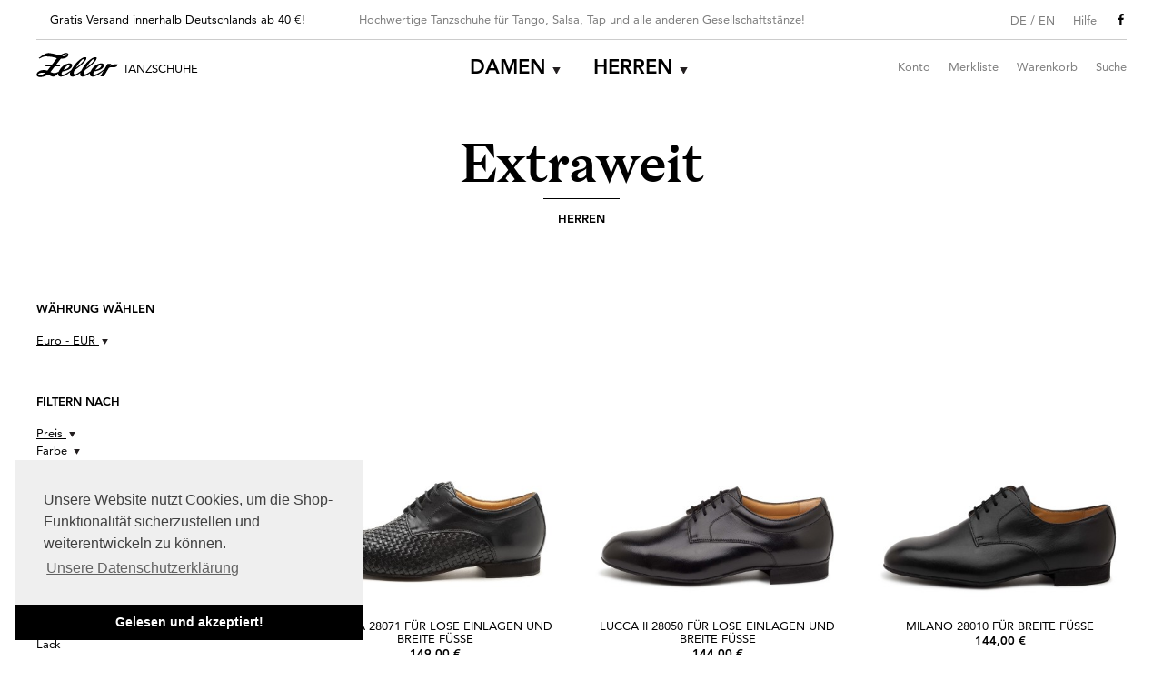

--- FILE ---
content_type: text/html; charset=UTF-8
request_url: https://www.tanzschuhe.de/herren/extraweit.html
body_size: 10212
content:
<!DOCTYPE html>
<html xmlns="http://www.w3.org/1999/xhtml" xml:lang="de"
      lang="de" class="no-js">
<head>
<meta http-equiv="Content-Type" content="text/html; charset=utf-8" />
<title>www.tanzschuhe.de</title>
<meta name="viewport" content="width=device-width, initial-scale=1" >
<meta name="description" content="Zeller Tanzschuhe Individuelle Beratung, Standard-Tanzschuhe, Latein-Tanzschuhe, Tango-Tanzschuhe, Salsa-Tanzschuhe" />
<meta name="keywords" content="tanzschuhe, tangoschuhe, salsaschuhe, standardtanzschuhe, lateintanzschuhe, Werner-Kern-Tanzschuhe, Nueva-Epoca-Tanzschuhe, Anna-Kern-Tanzschuhe, Orgelschuhe" />
<meta name="robots" content="INDEX,FOLLOW" />
<link rel="icon" href="https://www.tanzschuhe.de/skin/frontend/zeller-tanzschuhe/responsive/favicon.ico" type="image/x-icon" />
<link rel="shortcut icon" href="https://www.tanzschuhe.de/skin/frontend/zeller-tanzschuhe/responsive/favicon.ico" type="image/x-icon" />
<!--[if lt IE 7]>
<script type="text/javascript">
//<![CDATA[
    var BLANK_URL = 'https://www.tanzschuhe.de/js/blank.html';
    var BLANK_IMG = 'https://www.tanzschuhe.de/js/spacer.gif';
//]]>
</script>
<![endif]-->
<link rel="stylesheet" type="text/css" href="https://www.tanzschuhe.de/media/css/2f6bae692e77f14abfb31b0fc816cb1b-1-SSL-1769340451.css" />
<link rel="stylesheet" type="text/css" href="https://www.tanzschuhe.de/media/css/1e6ebd147ce8dea5f06b6ea727d7d4e3-1-SSL-1769340451.css" media="all" />
<script type="text/javascript" src="https://www.tanzschuhe.de/media/js/8d97f5bb4731c2670f918a775696c607-1769340451.js"></script>
<script type="text/javascript" src="https://www.tanzschuhe.de/media/js/f835cfef630c8e80a504b3508e4fd661-1769340451.js"></script>
<link rel="canonical" href="https://www.tanzschuhe.de/herren/extraweit.html" />
<!--[if lt IE 7]>
<script type="text/javascript" src="https://www.tanzschuhe.de/media/js/49486b92359ccad2da014df922f01a4e-1769340449.js"></script>
<script type="text/javascript" src="https://www.tanzschuhe.de/media/js/1a61aab46c5c018ee3e1d5767701148a-1769340450.js"></script>
<![endif]-->

<script type="text/javascript">
    //<![CDATA[
    Mage.Cookies.path = '/';
    Mage.Cookies.domain = '.tanzschuhe.de';
    Mage.Cookies.secure = false;
    //]]>
</script>

<script type="text/javascript">
//<![CDATA[
optionalZipCountries = ["IE","PA","HK","MO"];
//]]>
</script>
    	<script async src="https://www.googletagmanager.com/gtag/js?id=AW-1038462294"></script>
	<script>
        window.dataLayer = window.dataLayer || [];
        function gtag() {dataLayer.push(arguments);}
        gtag('js', new Date());

        gtag('config', 'AW-1038462294');
	</script>
<link rel="apple-touch-icon-precomposed" sizes="57x57" href="https://www.tanzschuhe.de/skin/frontend/zeller-tanzschuhe/responsive/icons/apple-touch-icon-57x57.png">
<link rel="apple-touch-icon-precomposed" sizes="60x60" href="https://www.tanzschuhe.de/skin/frontend/zeller-tanzschuhe/responsive/icons/apple-touch-icon-60x60.png">
<link rel="apple-touch-icon-precomposed" sizes="72x72" href="https://www.tanzschuhe.de/skin/frontend/zeller-tanzschuhe/responsive/icons/apple-touch-icon-72x72.png">
<link rel="apple-touch-icon-precomposed" sizes="76x76" href="https://www.tanzschuhe.de/skin/frontend/zeller-tanzschuhe/responsive/icons/apple-touch-icon-76x76.png">
<link rel="apple-touch-icon-precomposed" sizes="114x114" href="https://www.tanzschuhe.de/skin/frontend/zeller-tanzschuhe/responsive/icons/apple-touch-icon-114x114.png">
<link rel="apple-touch-icon-precomposed" sizes="120x120" href="https://www.tanzschuhe.de/skin/frontend/zeller-tanzschuhe/responsive/icons/apple-touch-icon-120x120.png">
<link rel="apple-touch-icon-precomposed" sizes="144x144" href="https://www.tanzschuhe.de/skin/frontend/zeller-tanzschuhe/responsive/icons/apple-touch-icon-144x144.png">
<link rel="apple-touch-icon-precomposed" sizes="152x152" href="https://www.tanzschuhe.de/skin/frontend/zeller-tanzschuhe/responsive/icons/apple-touch-icon-152x152.png">
<link rel="icon" type="image/png" href="https://www.tanzschuhe.de/skin/frontend/zeller-tanzschuhe/responsive/icons/favicon-16x16.png" sizes="16x16">
<link rel="icon" type="image/png" href="https://www.tanzschuhe.de/skin/frontend/zeller-tanzschuhe/responsive/icons/favicon-32x32.png" sizes="32x32">
<link rel="icon" type="image/png" href="https://www.tanzschuhe.de/skin/frontend/zeller-tanzschuhe/responsive/icons/favicon-96x96.png" sizes="96x96">
<link rel="icon" type="image/png" href="https://www.tanzschuhe.de/skin/frontend/zeller-tanzschuhe/responsive/icons/favicon-128x128.png" sizes="128x128">
<link rel="icon" type="image/png" href="https://www.tanzschuhe.de/skin/frontend/zeller-tanzschuhe/responsive/icons/favicon-196x196.png" sizes="196x196">
<meta name="application-name" content="Zeller Tanzschuhe"/>
<meta name="msapplication-TileColor" content="#000000">
<meta name="msapplication-square70x70logo" content="https://www.tanzschuhe.de/skin/frontend/zeller-tanzschuhe/responsive/icons/mstile-70x70.png">
<meta name="msapplication-TileImage" content="https://www.tanzschuhe.de/skin/frontend/zeller-tanzschuhe/responsive/icons/mstile-144x144.png">
<meta name="msapplication-square150x150logo" content="https://www.tanzschuhe.de/skin/frontend/zeller-tanzschuhe/responsive/icons/mstile-150x150.png">
<meta name="msapplication-wide310x150logo" content="https://www.tanzschuhe.de/skin/frontend/zeller-tanzschuhe/responsive/icons/mstile-310x150.png">
<meta name="msapplication-square310x310logo" content="https://www.tanzschuhe.de/skin/frontend/zeller-tanzschuhe/responsive/icons/mstile-310x310.png">
<link rel="mask-icon" href="https://www.tanzschuhe.de/skin/frontend/zeller-tanzschuhe/responsive/icons/tabbar-icon.svg" color="#000">
<script type="text/javascript">//<![CDATA[
        var Translator = new Translate({"HTML tags are not allowed":"HTML-Tags sind nicht erlaubt","Please select an option.":"Bitte w\u00e4hlen Sie eine Option.","This is a required field.":"Dies ist ein Pflichtfeld.","Please enter a valid number in this field.":"Bitte geben Sie eine g\u00fcltige Nummer in dieses Feld ein.","The value is not within the specified range.":"Der Wert ist nicht innerhalb des erlaubten Bereichs.","Please use numbers only in this field. Please avoid spaces or other characters such as dots or commas.":"Bitte nur Ziffern in diesem Feld verwenden. Vermeiden Sie Leerzeichen oder andere Zeichen (z. B. Punkt oder Komma).","Please use letters only (a-z or A-Z) in this field.":"Bitte nur Buchstaben (a-z oder A-Z) in diesem Feld verwenden.","Please use only letters (a-z), numbers (0-9) or underscore(_) in this field, first character should be a letter.":"Bitte nur Buchstaben (a-z), Ziffern (0-9) oder Unterstriche (_) in diesem Feld verwenden, das erste Zeichen muss ein Buchstabe sein.","Please use only letters (a-z or A-Z) or numbers (0-9) only in this field. No spaces or other characters are allowed.":"Bitte nur Buchstaben (a-z oder A-Z) oder Ziffern (0-9) in diesem Feld verwenden. Leerzeichen oder andere Zeichen sind nicht erlaubt.","Please use only letters (a-z or A-Z) or numbers (0-9) or spaces and # only in this field.":"Bitte nur Buchstaben (a-z oder A-Z), Ziffern (0-9), Leerzeichen oder # f\u00fcr dieses Feld verwenden.","Please enter a valid phone number. For example (123) 456-7890 or 123-456-7890.":"Bitte geben Sie eine g\u00fcltige Telefonnummer ein. Zum Beispiel (123) 456-7890 oder 123-456-7890.","Please enter a valid fax number. For example (123) 456-7890 or 123-456-7890.":"Bitte tragen Sie eine g\u00fcltige Faxnummer ein. Zum Beispiel (123) 456-7890 oder 123-456-7890.","Please enter a valid date.":"Bitte geben Sie ein g\u00fcltiges Datum ein.","The From Date value should be less than or equal to the To Date value.":"Das Startdatum sollte vor dem oder am Enddatum liegen.","Please enter a valid email address. For example johndoe@domain.com.":"Bitte geben Sie eine g\u00fcltige E-Mail-Adresse ein. Zum Beispiel johndoe@domain.de.","Please use only visible characters and spaces.":"Bitte nur sichtbare Zeichen verwenden.","Please make sure your passwords match.":"Bitte stellen Sie sicher, dass die beiden Passw\u00f6rter identisch sind.","Please enter a valid URL. Protocol is required (http:\/\/, https:\/\/ or ftp:\/\/)":"Bitte geben Sie eine g\u00fcltige URL ein. M\u00f6gliche Protokolle (http:\/\/, https:\/\/ or ftp:\/\/)","Please enter a valid URL. For example http:\/\/www.example.com or www.example.com":"Bitte geben Sie eine g\u00fcltige URL ein. Zum Beispiel http:\/\/www.beispiel.de oder www.beispiel.de","Please enter a valid URL Key. For example \"example-page\", \"example-page.html\" or \"anotherlevel\/example-page\".":"Bitte geben Sie einen g\u00fcltigen URL-Bezeichner ein. Zum Beispiel \"beispiel-seite\", \"beispiel-seite.html\" or \"unterverzeichnis\/beispiel-seite\".","Please enter a valid XML-identifier. For example something_1, block5, id-4.":"Bitte geben Sie einen g\u00fcltigen XML-Identifizierer an. Zum Beispiel irgendetwas_1, block5, id-4.","Please enter a valid social security number. For example 123-45-6789.":"Bitte geben Sie eine g\u00fcltige Sozialversicherungsnummer ein. Zum Beispiel 123-45-6789.","Please enter a valid zip code. For example 90602 or 90602-1234.":"Bitte geben Sie eine g\u00fcltige Postleitzahl ein. Zum Beispiel 21335.","Please enter a valid zip code.":"Bitte geben Sie eine g\u00fcltige Postleitzahl ein.","Please use this date format: dd\/mm\/yyyy. For example 17\/03\/2006 for the 17th of March, 2006.":"Bitte verwenden Sie dieses Datumsformat: tt\/mm\/jjjj. Zum Beispiel 17\/03\/2006 f\u00fcr den 17. M\u00e4rz 2006.","Please enter a valid $ amount. For example $100.00.":"Bitte geben Sie einen g\u00fcltigen Betrag ein. Zum Beispiel 100,00 \u20ac.","Please select one of the above options.":"Bitte w\u00e4hlen Sie eine der oberen Optionen.","Please select one of the options.":"Bitte w\u00e4hlen Sie eine der Optionen.","Please select State\/Province.":"Bitte Land\/Bundesland w\u00e4hlen.","Please enter a number greater than 0 in this field.":"Bitte geben Sie eine Zahl gr\u00f6\u00dfer 0 in dieses Feld ein.","Please enter a number 0 or greater in this field.":"Bitte tragen Sie eine Zahl gr\u00f6\u00dfer\/gleich 0 in dieses Feld ein.","Please enter a valid credit card number.":"Bitte geben Sie eine g\u00fcltige Kreditkartennummer ein.","Credit card number does not match credit card type.":"Kreditkartennummer entspricht nicht Kreditkartentyp.","Card type does not match credit card number.":"Kreditkartenart entspricht nicht der angegeben Kreditkartennummer.","Incorrect credit card expiration date.":"Falsches Kreditkarten Ablaufdatum.","Please enter a valid credit card verification number.":"Bitte tragen Sie eine g\u00fcltige Kreditkarten-Pr\u00fcfnummer ein.","Please use only letters (a-z or A-Z), numbers (0-9) or underscore(_) in this field, first character should be a letter.":"Bitte nur Buchstaben (a-z oder A-Z), Ziffern (0-9) oder Unterstriche (_) in diesem Feld verwenden, das erste Zeichen muss ein Buchstabe sein.","Please input a valid CSS-length. For example 100px or 77pt or 20em or .5ex or 50%.":"Bitte geben Sie eine g\u00fcltige CSS-L\u00e4nge an. Beispielsweise 100px, 77pt, 20em, .5ex oder 50%.","Text length does not satisfy specified text range.":"Textl\u00e4nge ist nicht korrekt.","Please enter a number lower than 100.":"Bitte tragen Sie keine Zahl gr\u00f6\u00dfer\/gleich 100 in dieses Feld ein.","Please select a file":"Bitte w\u00e4hlen Sie eine Datei","Please enter issue number or start date for switch\/solo card type.":"Bitte geben Sie eine Vorgangsnummer oder ein Startdatum switch\/solo Karten an.","Please wait, loading...":"Bitte warten, wird geladen \u2026","This date is a required value.":"Das Datum ist eine ben\u00f6tigte Angabe.","Please enter a valid day (1-%d).":"Bitte geben Sie einen g\u00fcltigen Tag (1-%d) an.","Please enter a valid month (1-12).":"Bitte geben Sie einen g\u00fcltigen Monat (1-12) an.","Please enter a valid year (1900-%d).":"Bitte geben Sie ein g\u00fcltiges Jahr (1900-%d) an.","Please enter a valid full date":"Bitte geben Sie ein vollst\u00e4ndiges, g\u00fcltiges Datum an","Please enter a valid date between %s and %s":"Bitte geben Sie ein g\u00fcltiges Datum zwischen dem %s und %s an","Please enter a valid date equal to or greater than %s":"Bitte geben Sie ein g\u00fcltiges Datum am oder nach dem %s an","Please enter a valid date less than or equal to %s":"Bitte geben Sie ein g\u00fcltiges Datum am oder vor dem %s an","Complete":"Vollst\u00e4ndig","Add Products":"Artikel hinzuf\u00fcgen","Please choose to register or to checkout as a guest":"Bitte registrieren Sie sich, oder gehen Sie als Gast zur Kasse","Your order cannot be completed at this time as there is no shipping methods available for it. Please make necessary changes in your shipping address.":"Ihre Bestellung kann momentan nicht abgeschlossen werden, da keine Versandarten daf\u00fcr verf\u00fcgbar sind.","Please specify shipping method.":"Bitte w\u00e4hlen Sie die Versandart.","Your order cannot be completed at this time as there is no payment methods available for it.":"Ihre Bestellung kann momentan nicht abgeschlossen werden, da keine Bezahlmethoden daf\u00fcr verf\u00fcgbar sind.","Please specify payment method.":"Bitte w\u00e4hlen Sie aus, wie Sie bezahlen m\u00f6chten.","Add to Cart":"In den Warenkorb","In Stock":"Auf Lager","Out of Stock":"Nicht auf Lager"});
        //]]></script><!--fa803c1914e039b53db6b3128aa4c124-->

<style type="text/css">
.price-label { display:none; }
</style>
<link rel="stylesheet" type="text/css" href="https://cdn.jsdelivr.net/npm/cookieconsent@3/build/cookieconsent.min.css" />
</head>
<body class=" catalog-category-view categorypath-herren-extraweit-html category-extraweit">
<svg style="position: absolute; width: 0; height: 0;" width="0" height="0" version="1.1"
	 xmlns="http://www.w3.org/2000/svg" xmlns:xlink="http://www.w3.org/1999/xlink">
	<defs>
		<symbol id="svgicon-facebook" viewBox="978 542 8 15" version="1.1">
			    <path d="M985.489998,543.093736 C985.279061,543.062486 984.552497,542.999986 983.708746,542.999986 C981.943119,542.999986 980.73218,544.078112 980.73218,546.054677 L980.73218,547.757804 L978.73999,547.757804 L978.73999,550.070307 L980.73218,550.070307 L980.73218,556.000001 L983.122808,556.000001 L983.122808,550.070307 L985.107185,550.070307 L985.411873,547.757804 L983.122808,547.757804 L983.122808,546.28124 C983.122808,545.617176 983.302496,545.156238 984.263434,545.156238 L985.489998,545.156238 L985.489998,543.093736 Z" stroke="none" fill="#000000" fill-rule="evenodd"></path>
		</symbol>
	</defs>
</svg>
<div class="wrapper">
        <noscript>
        <div class="global-site-notice noscript">
            <div class="notice-inner">
                <p>
                    <strong>JavaScript scheint in Ihrem Browser deaktiviert zu sein.</strong><br />
                    Sie müssen JavaScript in Ihrem Browser aktivieren, um alle Funktionen in diesem Shop nutzen zu können.                </p>
            </div>
        </div>
    </noscript>
    <div class="page">
        
<div class="header-container" id="header">

	<div class="header-container__topinfo topinfo" id="headerTopinfo">
		<div class="topinfo__teaser" style="position:absolute;">Gratis Versand innerhalb Deutschlands ab 40 &euro;!</div>
		<div class="topinfo__text">Hochwertige Tanzschuhe für Tango, Salsa, Tap und alle anderen Gesellschaftstänze!</div>
		<nav class="topinfo__menu">
			<ul class="topinfo__menulist">
				<li class="topinfo__language">
					
	<div class="language-select">
								<a href="https://www.tanzschuhe.de/herren/extraweit.html?___store=deutsch&amp;___from_store=deutsch">DE</a>
					/			<a href="https://www.danceshoes.com/herren/extraweit.html?___store=english&amp;___from_store=deutsch">EN</a>
			</div>

				</li>
				<li class="topinfo__help">
                    <div>Hilfe</div>
<div class="topmenu-layer topmenu-layer--help">
    <div class="topmenu-layer__intro">
		Haben Sie Fragen?<br>
        Rufen Sie uns an oder mailen Sie uns!<br>
		We speak English<br>
        Nous parlons français<br>
    </div>
    <ul class="topmenu-layer__links topmenu-layer__links--nowrap">
        <li><a href="tel:+493061623399">+49 (0) 30 61623399</a></li>
        <li><a href="mailto:info@tanzschuhe.de">info@tanzschuhe.de</a></li>
    </ul>
</div>
				</li>
				<li class="topinfo__social"><a href="https://www.facebook.com/zellertanzschuhe/" target="_blank"><svg class="svgicon svgicon--facebook"><use xlink:href="#svgicon-facebook"></use></svg></a></li>
			</ul>
		</nav>
	</div>

	<div class="header-container__header">

		<div class="header-container__logo">
			<a href="https://www.tanzschuhe.de/" title="Zeller Tanzschuhe" class="header-container__logourl"><img src="https://www.tanzschuhe.de/skin/frontend/zeller-tanzschuhe/responsive/images/logo.svg" alt="Zeller Tanzschuhe" class="header-container__logoimg"><span class="header-container__logotxt">Tanzschuhe</span></a>
		</div>
		<div class="header-container__topmenu">
			<div class="nav-container">
    <ul id="nav" class="topnav">
        <li class="topnav__item topnav__item--level0"><a href="https://www.tanzschuhe.de/damen.html" class="topnav__link topnav__link--level0 has-children">Damen</a><div class="topnav__submenu"><div class="topnav__layer-close"><button class="button button--plain">X</button></div><ul class="topnav__list topnav__list--level0" data-parent="Damen"><li class="topnav__item topnav__item--level1 view-all"><a class="topnav__link topnav__link--level1" href="https://www.tanzschuhe.de/damen.html">Alle Damenschuhe</a></li><li class="topnav__item topnav__item--level1"><a href="https://www.tanzschuhe.de/damen/neuheiten.html" class="topnav__link topnav__link--level1 ">Neuheiten</a><div class="topnav__submenu"></div></li><li class="topnav__item topnav__item--level1"><a href="https://www.tanzschuhe.de/damen/damen-tanz-sneaker-suny.html" class="topnav__link topnav__link--level1 ">Tanz Sneaker SUNY</a><div class="topnav__submenu"></div></li><li class="topnav__item topnav__item--level1"><a href="https://www.tanzschuhe.de/damen/sandaletten.html" class="topnav__link topnav__link--level1 ">Sandaletten (Latein)</a><div class="topnav__submenu"></div></li><li class="topnav__item topnav__item--level1"><a href="https://www.tanzschuhe.de/damen/pumps.html" class="topnav__link topnav__link--level1 ">Pumps (Standard)</a><div class="topnav__submenu"></div></li><li class="topnav__item topnav__item--level1"><a href="https://www.tanzschuhe.de/damen/comfort.html" class="topnav__link topnav__link--level1 has-children">Comfort</a><div class="topnav__submenu"><div class="topnav__layer-close"><button class="button button--plain">X</button></div><ul class="topnav__list topnav__list--level1" data-parent="Comfort"><li class="topnav__item topnav__item--level2 view-all"><a class="topnav__link topnav__link--level2" href="https://www.tanzschuhe.de/damen/comfort.html">Alle Comfortschuhe</a></li><li class="topnav__item topnav__item--level2"><a href="https://www.tanzschuhe.de/damen/comfort/schuhe-fuer-einlagen.html" class="topnav__link topnav__link--level2 ">Schuhe für Einlagen</a><div class="topnav__submenu"></div></li></ul></div></li><li class="topnav__item topnav__item--level1"><a href="https://www.tanzschuhe.de/damen/seide.html" class="topnav__link topnav__link--level1 ">Satin-Schuhe</a><div class="topnav__submenu"></div></li><li class="topnav__item topnav__item--level1"><a href="https://www.tanzschuhe.de/damen/salsa.html" class="topnav__link topnav__link--level1 ">Salsa</a><div class="topnav__submenu"></div></li><li class="topnav__item topnav__item--level1"><a href="https://www.tanzschuhe.de/damen/tango.html" class="topnav__link topnav__link--level1 ">Tango</a><div class="topnav__submenu"></div></li><li class="topnav__item topnav__item--level1"><a href="https://www.tanzschuhe.de/damen/tango-street.html" class="topnav__link topnav__link--level1 ">Tango Street</a><div class="topnav__submenu"></div></li><li class="topnav__item topnav__item--level1"><a href="https://www.tanzschuhe.de/damen/swing.html" class="topnav__link topnav__link--level1 ">Swing</a><div class="topnav__submenu"></div></li><li class="topnav__item topnav__item--level1"><a href="https://www.tanzschuhe.de/damen/brautschuhe.html" class="topnav__link topnav__link--level1 ">Brautschuhe</a><div class="topnav__submenu"></div></li><li class="topnav__item topnav__item--level1"><a href="https://www.tanzschuhe.de/damen/jazz.html" class="topnav__link topnav__link--level1 ">Jazz</a><div class="topnav__submenu"></div></li><li class="topnav__item topnav__item--level1"><a href="https://www.tanzschuhe.de/damen/step.html" class="topnav__link topnav__link--level1 ">Step</a><div class="topnav__submenu"></div></li><li class="topnav__item topnav__item--level1"><a href="https://www.tanzschuhe.de/damen/line-dance.html" class="topnav__link topnav__link--level1 ">Line Dance + West Coast Swing</a><div class="topnav__submenu"></div></li><li class="topnav__item topnav__item--level1"><a href="https://www.tanzschuhe.de/damen/orgelschuhe.html" class="topnav__link topnav__link--level1 ">Orgelschuhe</a><div class="topnav__submenu"></div></li><li class="topnav__item topnav__item--level1"><a href="https://www.tanzschuhe.de/damen/sale.html" class="topnav__link topnav__link--level1 has-children">Sale %</a><div class="topnav__submenu"><div class="topnav__layer-close"><button class="button button--plain">X</button></div><ul class="topnav__list topnav__list--level1" data-parent="Sale %"><li class="topnav__item topnav__item--level2 view-all"><a class="topnav__link topnav__link--level2" href="https://www.tanzschuhe.de/damen/sale.html">Alle Sale %schuhe</a></li><li class="topnav__item topnav__item--level2"><a href="https://www.tanzschuhe.de/damen/sale/gr-2-5.html" class="topnav__link topnav__link--level2 ">Gr. 2,5</a><div class="topnav__submenu"></div></li><li class="topnav__item topnav__item--level2"><a href="https://www.tanzschuhe.de/damen/sale/gr-3.html" class="topnav__link topnav__link--level2 ">Gr. 3</a><div class="topnav__submenu"></div></li><li class="topnav__item topnav__item--level2"><a href="https://www.tanzschuhe.de/damen/sale/gr-3-5.html" class="topnav__link topnav__link--level2 ">Gr. 3,5</a><div class="topnav__submenu"></div></li><li class="topnav__item topnav__item--level2"><a href="https://www.tanzschuhe.de/damen/sale/gr-4.html" class="topnav__link topnav__link--level2 ">Gr. 4</a><div class="topnav__submenu"></div></li><li class="topnav__item topnav__item--level2"><a href="https://www.tanzschuhe.de/damen/sale/gr-4-5.html" class="topnav__link topnav__link--level2 ">Gr. 4,5</a><div class="topnav__submenu"></div></li><li class="topnav__item topnav__item--level2"><a href="https://www.tanzschuhe.de/damen/sale/gr-5.html" class="topnav__link topnav__link--level2 ">Gr. 5</a><div class="topnav__submenu"></div></li><li class="topnav__item topnav__item--level2"><a href="https://www.tanzschuhe.de/damen/sale/gr-5-5.html" class="topnav__link topnav__link--level2 ">Gr. 5,5</a><div class="topnav__submenu"></div></li><li class="topnav__item topnav__item--level2"><a href="https://www.tanzschuhe.de/damen/sale/gr-6.html" class="topnav__link topnav__link--level2 ">Gr. 6</a><div class="topnav__submenu"></div></li><li class="topnav__item topnav__item--level2"><a href="https://www.tanzschuhe.de/damen/sale/gr-6-5.html" class="topnav__link topnav__link--level2 ">Gr. 6,5</a><div class="topnav__submenu"></div></li><li class="topnav__item topnav__item--level2"><a href="https://www.tanzschuhe.de/damen/sale/gr-7.html" class="topnav__link topnav__link--level2 ">Gr. 7</a><div class="topnav__submenu"></div></li><li class="topnav__item topnav__item--level2"><a href="https://www.tanzschuhe.de/damen/sale/gr-7-5.html" class="topnav__link topnav__link--level2 ">Gr. 7,5</a><div class="topnav__submenu"></div></li><li class="topnav__item topnav__item--level2"><a href="https://www.tanzschuhe.de/damen/sale/gr-8.html" class="topnav__link topnav__link--level2 ">Gr. 8</a><div class="topnav__submenu"></div></li><li class="topnav__item topnav__item--level2"><a href="https://www.tanzschuhe.de/damen/sale/gr-8-5.html" class="topnav__link topnav__link--level2 ">Gr. 8,5</a><div class="topnav__submenu"></div></li><li class="topnav__item topnav__item--level2"><a href="https://www.tanzschuhe.de/damen/sale/gr-9.html" class="topnav__link topnav__link--level2 ">Gr. 9</a><div class="topnav__submenu"></div></li></ul></div></li><li class="topnav__item topnav__item--level1"><a href="https://www.tanzschuhe.de/damen/zubehoer.html" class="topnav__link topnav__link--level1 ">Zubehör</a><div class="topnav__submenu"></div></li></ul></div></li><li class="topnav__item topnav__item--level0"><a href="https://www.tanzschuhe.de/herren.html" class="topnav__link topnav__link--level0 has-children">Herren</a><div class="topnav__submenu"><div class="topnav__layer-close"><button class="button button--plain">X</button></div><ul class="topnav__list topnav__list--level0" data-parent="Herren"><li class="topnav__item topnav__item--level1 view-all"><a class="topnav__link topnav__link--level1" href="https://www.tanzschuhe.de/herren.html">Alle Herrenschuhe</a></li><li class="topnav__item topnav__item--level1"><a href="https://www.tanzschuhe.de/herren/neuheiten.html" class="topnav__link topnav__link--level1 ">Neuheiten</a><div class="topnav__submenu"></div></li><li class="topnav__item topnav__item--level1"><a href="https://www.tanzschuhe.de/herren/herren-tanz-sneaker-suny.html" class="topnav__link topnav__link--level1 ">Tanz Sneaker SUNY</a><div class="topnav__submenu"></div></li><li class="topnav__item topnav__item--level1"><a href="https://www.tanzschuhe.de/herren/lederschuhe.html" class="topnav__link topnav__link--level1 ">Leder</a><div class="topnav__submenu"></div></li><li class="topnav__item topnav__item--level1"><a href="https://www.tanzschuhe.de/herren/lackschuhe.html" class="topnav__link topnav__link--level1 ">Lack</a><div class="topnav__submenu"></div></li><li class="topnav__item topnav__item--level1"><a href="https://www.tanzschuhe.de/herren/tangoschuhe.html" class="topnav__link topnav__link--level1 ">Tango</a><div class="topnav__submenu"></div></li><li class="topnav__item topnav__item--level1"><a href="https://www.tanzschuhe.de/herren/swing.html" class="topnav__link topnav__link--level1 ">Swing</a><div class="topnav__submenu"></div></li><li class="topnav__item topnav__item--level1"><a href="https://www.tanzschuhe.de/herren/extraweit.html" class="topnav__link topnav__link--level1 ">Extraweit</a><div class="topnav__submenu"></div></li><li class="topnav__item topnav__item--level1"><a href="https://www.tanzschuhe.de/herren/orgelschuhe-herren.html" class="topnav__link topnav__link--level1 ">Orgelschuhe</a><div class="topnav__submenu"></div></li><li class="topnav__item topnav__item--level1"><a href="https://www.tanzschuhe.de/herren/sale-herren.html" class="topnav__link topnav__link--level1 ">Sale %</a><div class="topnav__submenu"></div></li><li class="topnav__item topnav__item--level1"><a href="https://www.tanzschuhe.de/herren/zubehoer.html" class="topnav__link topnav__link--level1 ">Zubehör</a><div class="topnav__submenu"></div></li></ul></div></li>    </ul>
</div>
		</div>
		<div class="header-container__toplinks">
			<button class="header-container__toplinks-btn" id="toplinksBtn"><span class="icon-tz-menu"></span></button>
<div class="toplinks" id="toplinks">
    <div class="toplinks__layer-close" id="toplinksLayerClose"><button class="button button--plain">X</button></div>
    <ul class="links toplinks__list" data-label="Menü">
        <li class="toplinks__item toplinks__item--language">
            
	<div class="language-select">
								<a href="https://www.tanzschuhe.de/herren/extraweit.html?___store=deutsch&amp;___from_store=deutsch">DE</a>
					/			<a href="https://www.danceshoes.com/herren/extraweit.html?___store=english&amp;___from_store=deutsch">EN</a>
			</div>

        </li>
                                    <li class="toplinks__item">
	<a href="https://www.tanzschuhe.de/customer/account/">Konto</a>
	<div class="topmenu-layer topmenu-layer--account">
		<div class="topmenu-layer__intro">
			<span class="icon-tz-heart-black"></span><br>
			Registrieren und Anmelden, speichern Sie Ihre Wunschartikel und gestalten Sie Ihren Einkauf noch angenehmer		</div>
		<ul class="topmenu-layer__links">
            			<li><a href="https://www.tanzschuhe.de/customer/account/login/">Login</a></li>
			<li><a href="https://www.tanzschuhe.de/customer/account/create/">Register</a></li>
            		</ul>
	</div>
</li>
                                                <li class="toplinks__item" >
	<a href="https://www.tanzschuhe.de/wishlist/" title="Merkliste"  rel="nofollow">Merkliste</a>	<div class="topmenu-layer topmenu-layer--wishlist">
		<div class="topmenu-layer__productlist-intro">
			<span class="icon-tz-heart-black"></span><br>
			Ihre Merkliste enthält keine Artikel		</div>
		<ul class="topmenu-layer__productlist-items">
					</ul>
		<ul class="topmenu-layer__links">
			<li>
				<a href="https://www.tanzschuhe.de/wishlist/">Merkliste <span class="button__icon-rarrow"></span></a>
			</li>
		</ul>
	</div>
</li>
                                                <li class="toplinks__item" >
	<a href="https://www.tanzschuhe.de/checkout/cart/" title="Warenkorb"  rel="nofollow">Warenkorb</a>	<div class="topmenu-layer topmenu-layer--cart">
		<div class="topmenu-layer__productlist-intro">
			<span class="icon-tz-heart-black"></span><br>
			Ihr Warenkorb enthält keine Artikel		</div>
		<ul class="topmenu-layer__productlist-items">
					</ul>
		<ul class="topmenu-layer__links">
			<li>
				<a href="https://www.tanzschuhe.de/checkout/cart/">Zur Kasse <span class="button__icon-rarrow"></span></a>
			</li>
		</ul>
	</div>
</li>
                                                <li class="toplinks__item toplinks__item--search">
	<a href="#" class="toplinks__searchlabel js-searchopen">Suche</a>
	<div class="topmenu-layer topmenu-layer--search">
		<form id="search_mini_form" class="header-searchform" action="https://www.tanzschuhe.de/catalogsearch/result/" method="get">
    <div class="form-search">
        <label for="search">Suche:</label>
        <input id="search" type="text" name="q" value="" class="input-text input-text--underscore" maxlength="128" />
        <button type="submit" title="Suche" class="button button--plain header-searchform__btn"><span class="icon-tz-search"></span></button>
    </div>
</form>
	</div>
</li>
                                                <li class="toplinks__item toplinks__item--help">
    <div class="toplinks__help__intro">
        Do you have questions? Call or email us!<br>
        Wir sprechen deutsch<br>
        Nous parlons français<br>
    </div>
    <ul class="toplinks__help__list">
        <li><a href="tel:+493061623399">+49 (0) 30 61623399</a></li>
        <li><a href="mailto:info@tanzschuhe.de">info@tanzschuhe.de</a></li>
    </ul>
</li>
                        </ul>
</div>
					</div>

	</div>

</div>
        <div class="main-container col2-left-layout">

                        <div class="col2-left-layout__pre-main"><div class="catview-header">
        <div class="catview-header__main">
            <h1 class="catview-header__headline">
            Extraweit        </h1>
        <div class="catview-header__subheadline">Herren</div>
        </div>
</div></div>            <div class="col2-left-layout__main">
                                

    <div class="category-products">
    <div class="category-filters-mobile">
        <script type="text/javascript">
    //<![CDATA[
    var mobileCatalogFilters = {
        pageWrapperSelector: '.wrapper',
        filterTitleSelector: '.filter-nav__title',
        filterContentSelector: '.filter-nav__group',
        activeFiltersClass: 'filter-active',
        openedFiltersClass: 'filter-opened',
        touchClass: 'is-touch',
        eventsAdded: false,

        showFilters: function() {
            document.querySelector(this.pageWrapperSelector).classList.add(this.activeFiltersClass);

            if (document.documentElement.classList.contains(this.touchClass) && !this.eventsAdded) {
                this.addToggleFunctionality();
            }
        },

        hideFilters: function() {
            document.querySelector(this.pageWrapperSelector).classList.remove(this.activeFiltersClass);
        },

        addToggleFunctionality: function() {
            var titlesArray = document.querySelectorAll(this.filterTitleSelector),
                self = this;

            titlesArray.forEach(function(elem) {
                elem.addEventListener("click", function() {
                    elem.classList.toggle(self.openedFiltersClass);
                });
            });

            this.eventsAdded = true;
        }
    };
    //]]>
</script>

<button class="button button--double-line" onclick="mobileCatalogFilters.showFilters()">
    Show filters</button>

<div class="filter-mobile-top-content">
    <strong class="filter-title-mobile">Filters</strong>
    <strong class="close-mobile-filters" onclick="mobileCatalogFilters.hideFilters()">×</strong>
</div>    </div>
    <div class="category-products__toolbar">
    <div class="pager">
        
    
    
    
    
    
                    </div>
</div>
        
    
                <ul class="category-products__grid">
                    <li class="category-products__item">
                <a href="https://www.tanzschuhe.de/herren/extraweit/brescia-28071.html" title="Brescia_28071_1" class="category-products__product-image"><img
                            src="https://www.tanzschuhe.de/media/catalog/product/cache/1/small_image/400x/9df78eab33525d08d6e5fb8d27136e95/b/r/brescia_28071_1.jpg"
                            data-original="https://www.tanzschuhe.de/media/catalog/product/cache/1/small_image/400x/9df78eab33525d08d6e5fb8d27136e95/b/r/brescia_28071_1.jpg"
                            data-secondary="https://www.tanzschuhe.de/media/catalog/product/cache/1/secondary/400x/9df78eab33525d08d6e5fb8d27136e95/b/r/brescia_28071_4.jpg"
                            width="400" height="400" alt="Brescia_28071_1" /></a>
                <h2 class="category-products__product-name"><a href="https://www.tanzschuhe.de/herren/extraweit/brescia-28071.html" title="Brescia 28071 für lose Einlagen und breite Füße">Brescia 28071 für lose Einlagen und breite Füße</a></h2>
                                <div class="price-box">
                                                                <span class="regular-price" id="product-price-784">
                                            <span class="price">149,00 €</span>                                    </span>
                        
        </div>                        <span class="tax-details">Inkl. 19% MwSt.<span class="tax-separator">, </span><span class="shipping-cost-details">zzgl. <a href="https://www.tanzschuhe.de/lieferung">Versandkosten</a></span></span>
                
                
                <div class="category-products__product-actions">
                                            <button type="button" title="In den Warenkorb" class="button btn-cart" onclick="setLocation('https://www.tanzschuhe.de/herren/extraweit/brescia-28071.html')"><span><span>In den Warenkorb</span></span></button>
                                        <ul class="add-to-links">
                                                    <li><a href="https://www.tanzschuhe.de/wishlist/index/add/product/784/form_key/STjnR8O2DfaCSxiz/" class="link-wishlist">Auf die Merkliste</a></li>
                                                                            <li><span class="separator">|</span> <a href="https://www.tanzschuhe.de/catalog/product_compare/add/product/784/uenc/aHR0cHM6Ly93d3cudGFuenNjaHVoZS5kZS9oZXJyZW4vZXh0cmF3ZWl0Lmh0bWw,/form_key/STjnR8O2DfaCSxiz/" class="link-compare">Auf die Vergleichsliste</a></li>
                                            </ul>
                </div>
            </li>
                    <li class="category-products__item">
                <a href="https://www.tanzschuhe.de/herren/extraweit/lucca-28050.html" title="Lucca_II_28050_1" class="category-products__product-image"><img
                            src="https://www.tanzschuhe.de/media/catalog/product/cache/1/small_image/400x/9df78eab33525d08d6e5fb8d27136e95/l/u/lucca_ii_28050_1.jpg"
                            data-original="https://www.tanzschuhe.de/media/catalog/product/cache/1/small_image/400x/9df78eab33525d08d6e5fb8d27136e95/l/u/lucca_ii_28050_1.jpg"
                            data-secondary="https://www.tanzschuhe.de/media/catalog/product/cache/1/secondary/400x/9df78eab33525d08d6e5fb8d27136e95/l/u/lucca_ii_28050_4.jpg"
                            width="400" height="400" alt="Lucca_II_28050_1" /></a>
                <h2 class="category-products__product-name"><a href="https://www.tanzschuhe.de/herren/extraweit/lucca-28050.html" title="Lucca II 28050 für lose Einlagen und breite Füße">Lucca II 28050 für lose Einlagen und breite Füße</a></h2>
                                <div class="price-box">
                                                                <span class="regular-price" id="product-price-507">
                                            <span class="price">144,00 €</span>                                    </span>
                        
        </div>                        <span class="tax-details">Inkl. 19% MwSt.<span class="tax-separator">, </span><span class="shipping-cost-details">zzgl. <a href="https://www.tanzschuhe.de/lieferung">Versandkosten</a></span></span>
                
                
                <div class="category-products__product-actions">
                                            <button type="button" title="In den Warenkorb" class="button btn-cart" onclick="setLocation('https://www.tanzschuhe.de/herren/extraweit/lucca-28050.html')"><span><span>In den Warenkorb</span></span></button>
                                        <ul class="add-to-links">
                                                    <li><a href="https://www.tanzschuhe.de/wishlist/index/add/product/507/form_key/STjnR8O2DfaCSxiz/" class="link-wishlist">Auf die Merkliste</a></li>
                                                                            <li><span class="separator">|</span> <a href="https://www.tanzschuhe.de/catalog/product_compare/add/product/507/uenc/aHR0cHM6Ly93d3cudGFuenNjaHVoZS5kZS9oZXJyZW4vZXh0cmF3ZWl0Lmh0bWw,/form_key/STjnR8O2DfaCSxiz/" class="link-compare">Auf die Vergleichsliste</a></li>
                                            </ul>
                </div>
            </li>
                    <li class="category-products__item">
                <a href="https://www.tanzschuhe.de/herren/extraweit/milano-28010.html" title="Milano_28010_1" class="category-products__product-image"><img
                            src="https://www.tanzschuhe.de/media/catalog/product/cache/1/small_image/400x/9df78eab33525d08d6e5fb8d27136e95/m/i/milano_28010_1.jpg"
                            data-original="https://www.tanzschuhe.de/media/catalog/product/cache/1/small_image/400x/9df78eab33525d08d6e5fb8d27136e95/m/i/milano_28010_1.jpg"
                            data-secondary="https://www.tanzschuhe.de/media/catalog/product/cache/1/secondary/400x/9df78eab33525d08d6e5fb8d27136e95/m/i/milano_28010_4.jpg"
                            width="400" height="400" alt="Milano_28010_1" /></a>
                <h2 class="category-products__product-name"><a href="https://www.tanzschuhe.de/herren/extraweit/milano-28010.html" title="Milano 28010 für breite Füße">Milano 28010 für breite Füße</a></h2>
                                <div class="price-box">
                                                                <span class="regular-price" id="product-price-127">
                                            <span class="price">144,00 €</span>                                    </span>
                        
        </div>                        <span class="tax-details">Inkl. 19% MwSt.<span class="tax-separator">, </span><span class="shipping-cost-details">zzgl. <a href="https://www.tanzschuhe.de/lieferung">Versandkosten</a></span></span>
                
                
                <div class="category-products__product-actions">
                                            <button type="button" title="In den Warenkorb" class="button btn-cart" onclick="setLocation('https://www.tanzschuhe.de/herren/extraweit/milano-28010.html')"><span><span>In den Warenkorb</span></span></button>
                                        <ul class="add-to-links">
                                                    <li><a href="https://www.tanzschuhe.de/wishlist/index/add/product/127/form_key/STjnR8O2DfaCSxiz/" class="link-wishlist">Auf die Merkliste</a></li>
                                                                            <li><span class="separator">|</span> <a href="https://www.tanzschuhe.de/catalog/product_compare/add/product/127/uenc/aHR0cHM6Ly93d3cudGFuenNjaHVoZS5kZS9oZXJyZW4vZXh0cmF3ZWl0Lmh0bWw,/form_key/STjnR8O2DfaCSxiz/" class="link-compare">Auf die Vergleichsliste</a></li>
                                            </ul>
                </div>
            </li>
                    <li class="category-products__item">
                <a href="https://www.tanzschuhe.de/herren/extraweit/milano-28040.html" title="Milano_Lack_28040_1" class="category-products__product-image"><img
                            src="https://www.tanzschuhe.de/media/catalog/product/cache/1/small_image/400x/9df78eab33525d08d6e5fb8d27136e95/m/i/milano_lack_28040_1.jpg"
                            data-original="https://www.tanzschuhe.de/media/catalog/product/cache/1/small_image/400x/9df78eab33525d08d6e5fb8d27136e95/m/i/milano_lack_28040_1.jpg"
                            data-secondary="https://www.tanzschuhe.de/media/catalog/product/cache/1/secondary/400x/9df78eab33525d08d6e5fb8d27136e95/m/i/milano_lack_28040_4.jpg"
                            width="400" height="400" alt="Milano_Lack_28040_1" /></a>
                <h2 class="category-products__product-name"><a href="https://www.tanzschuhe.de/herren/extraweit/milano-28040.html" title="Milano Lack 28040 für breite Füße">Milano Lack 28040 für breite Füße</a></h2>
                                <div class="price-box">
                                                                <span class="regular-price" id="product-price-356">
                                            <span class="price">144,00 €</span>                                    </span>
                        
        </div>                        <span class="tax-details">Inkl. 19% MwSt.<span class="tax-separator">, </span><span class="shipping-cost-details">zzgl. <a href="https://www.tanzschuhe.de/lieferung">Versandkosten</a></span></span>
                
                
                <div class="category-products__product-actions">
                                            <button type="button" title="In den Warenkorb" class="button btn-cart" onclick="setLocation('https://www.tanzschuhe.de/herren/extraweit/milano-28040.html')"><span><span>In den Warenkorb</span></span></button>
                                        <ul class="add-to-links">
                                                    <li><a href="https://www.tanzschuhe.de/wishlist/index/add/product/356/form_key/STjnR8O2DfaCSxiz/" class="link-wishlist">Auf die Merkliste</a></li>
                                                                            <li><span class="separator">|</span> <a href="https://www.tanzschuhe.de/catalog/product_compare/add/product/356/uenc/aHR0cHM6Ly93d3cudGFuenNjaHVoZS5kZS9oZXJyZW4vZXh0cmF3ZWl0Lmh0bWw,/form_key/STjnR8O2DfaCSxiz/" class="link-compare">Auf die Vergleichsliste</a></li>
                                            </ul>
                </div>
            </li>
                    <li class="category-products__item">
                <a href="https://www.tanzschuhe.de/herren/extraweit/perugia-28064.html" title="Perugia_28064_1" class="category-products__product-image"><img
                            src="https://www.tanzschuhe.de/media/catalog/product/cache/1/small_image/400x/9df78eab33525d08d6e5fb8d27136e95/p/e/perugia_28064_1_1.jpg"
                            data-original="https://www.tanzschuhe.de/media/catalog/product/cache/1/small_image/400x/9df78eab33525d08d6e5fb8d27136e95/p/e/perugia_28064_1_1.jpg"
                            data-secondary="https://www.tanzschuhe.de/media/catalog/product/cache/1/secondary/400x/9df78eab33525d08d6e5fb8d27136e95/p/e/perugia_28064_4_1.jpg"
                            width="400" height="400" alt="Perugia_28064_1" /></a>
                <h2 class="category-products__product-name"><a href="https://www.tanzschuhe.de/herren/extraweit/perugia-28064.html" title="Perugia 28064 für extra breite Füße und lose Einlagen">Perugia 28064 für extra breite Füße und lose Einlagen</a></h2>
                                <div class="price-box">
                                                                <span class="regular-price" id="product-price-725">
                                            <span class="price">144,00 €</span>                                    </span>
                        
        </div>                        <span class="tax-details">Inkl. 19% MwSt.<span class="tax-separator">, </span><span class="shipping-cost-details">zzgl. <a href="https://www.tanzschuhe.de/lieferung">Versandkosten</a></span></span>
                
                
                <div class="category-products__product-actions">
                                            <button type="button" title="In den Warenkorb" class="button btn-cart" onclick="setLocation('https://www.tanzschuhe.de/herren/extraweit/perugia-28064.html')"><span><span>In den Warenkorb</span></span></button>
                                        <ul class="add-to-links">
                                                    <li><a href="https://www.tanzschuhe.de/wishlist/index/add/product/725/form_key/STjnR8O2DfaCSxiz/" class="link-wishlist">Auf die Merkliste</a></li>
                                                                            <li><span class="separator">|</span> <a href="https://www.tanzschuhe.de/catalog/product_compare/add/product/725/uenc/aHR0cHM6Ly93d3cudGFuenNjaHVoZS5kZS9oZXJyZW4vZXh0cmF3ZWl0Lmh0bWw,/form_key/STjnR8O2DfaCSxiz/" class="link-compare">Auf die Vergleichsliste</a></li>
                                            </ul>
                </div>
            </li>
                    <li class="category-products__item">
                <a href="https://www.tanzschuhe.de/herren/extraweit/salerno-28059.html" title="Salerno_28059_1" class="category-products__product-image"><img
                            src="https://www.tanzschuhe.de/media/catalog/product/cache/1/small_image/400x/9df78eab33525d08d6e5fb8d27136e95/s/a/salerno_28059_1.jpg"
                            data-original="https://www.tanzschuhe.de/media/catalog/product/cache/1/small_image/400x/9df78eab33525d08d6e5fb8d27136e95/s/a/salerno_28059_1.jpg"
                            data-secondary="https://www.tanzschuhe.de/media/catalog/product/cache/1/secondary/400x/9df78eab33525d08d6e5fb8d27136e95/s/a/salerno_28059_4.jpg"
                            width="400" height="400" alt="Salerno_28059_1" /></a>
                <h2 class="category-products__product-name"><a href="https://www.tanzschuhe.de/herren/extraweit/salerno-28059.html" title="Salerno 28059 für breite Füße">Salerno 28059 für breite Füße</a></h2>
                                <div class="price-box">
                                                                <span class="regular-price" id="product-price-609">
                                            <span class="price">139,00 €</span>                                    </span>
                        
        </div>                        <span class="tax-details">Inkl. 19% MwSt.<span class="tax-separator">, </span><span class="shipping-cost-details">zzgl. <a href="https://www.tanzschuhe.de/lieferung">Versandkosten</a></span></span>
                
                
                <div class="category-products__product-actions">
                                            <button type="button" title="In den Warenkorb" class="button btn-cart" onclick="setLocation('https://www.tanzschuhe.de/herren/extraweit/salerno-28059.html')"><span><span>In den Warenkorb</span></span></button>
                                        <ul class="add-to-links">
                                                    <li><a href="https://www.tanzschuhe.de/wishlist/index/add/product/609/form_key/STjnR8O2DfaCSxiz/" class="link-wishlist">Auf die Merkliste</a></li>
                                                                            <li><span class="separator">|</span> <a href="https://www.tanzschuhe.de/catalog/product_compare/add/product/609/uenc/aHR0cHM6Ly93d3cudGFuenNjaHVoZS5kZS9oZXJyZW4vZXh0cmF3ZWl0Lmh0bWw,/form_key/STjnR8O2DfaCSxiz/" class="link-compare">Auf die Vergleichsliste</a></li>
                                            </ul>
                </div>
            </li>
                    <li class="category-products__item">
                <a href="https://www.tanzschuhe.de/herren/extraweit/sorrento-28034.html" title="Sorrento_II_28034_1" class="category-products__product-image"><img
                            src="https://www.tanzschuhe.de/media/catalog/product/cache/1/small_image/400x/9df78eab33525d08d6e5fb8d27136e95/s/o/sorrento_ii_28034_1.jpg"
                            data-original="https://www.tanzschuhe.de/media/catalog/product/cache/1/small_image/400x/9df78eab33525d08d6e5fb8d27136e95/s/o/sorrento_ii_28034_1.jpg"
                            data-secondary="https://www.tanzschuhe.de/media/catalog/product/cache/1/secondary/400x/9df78eab33525d08d6e5fb8d27136e95/s/o/sorrento_ii_28034_4.jpg"
                            width="400" height="400" alt="Sorrento_II_28034_1" /></a>
                <h2 class="category-products__product-name"><a href="https://www.tanzschuhe.de/herren/extraweit/sorrento-28034.html" title="Sorrento 28034 Hirschleder für breite Füße">Sorrento 28034 Hirschleder für breite Füße</a></h2>
                                <div class="price-box">
                                                                <span class="regular-price" id="product-price-132">
                                            <span class="price">144,00 €</span>                                    </span>
                        
        </div>                        <span class="tax-details">Inkl. 19% MwSt.<span class="tax-separator">, </span><span class="shipping-cost-details">zzgl. <a href="https://www.tanzschuhe.de/lieferung">Versandkosten</a></span></span>
                
                
                <div class="category-products__product-actions">
                                            <button type="button" title="In den Warenkorb" class="button btn-cart" onclick="setLocation('https://www.tanzschuhe.de/herren/extraweit/sorrento-28034.html')"><span><span>In den Warenkorb</span></span></button>
                                        <ul class="add-to-links">
                                                    <li><a href="https://www.tanzschuhe.de/wishlist/index/add/product/132/form_key/STjnR8O2DfaCSxiz/" class="link-wishlist">Auf die Merkliste</a></li>
                                                                            <li><span class="separator">|</span> <a href="https://www.tanzschuhe.de/catalog/product_compare/add/product/132/uenc/aHR0cHM6Ly93d3cudGFuenNjaHVoZS5kZS9oZXJyZW4vZXh0cmF3ZWl0Lmh0bWw,/form_key/STjnR8O2DfaCSxiz/" class="link-compare">Auf die Vergleichsliste</a></li>
                                            </ul>
                </div>
            </li>
                    <li class="category-products__item">
                <a href="https://www.tanzschuhe.de/herren/extraweit/sorrento-28052.html" title="Sorrento_II_28052_1" class="category-products__product-image"><img
                            src="https://www.tanzschuhe.de/media/catalog/product/cache/1/small_image/400x/9df78eab33525d08d6e5fb8d27136e95/s/o/sorrento_ii_28052_1.jpg"
                            data-original="https://www.tanzschuhe.de/media/catalog/product/cache/1/small_image/400x/9df78eab33525d08d6e5fb8d27136e95/s/o/sorrento_ii_28052_1.jpg"
                            data-secondary="https://www.tanzschuhe.de/media/catalog/product/cache/1/secondary/400x/9df78eab33525d08d6e5fb8d27136e95/s/o/sorrento_ii_28052_4.jpg"
                            width="400" height="400" alt="Sorrento_II_28052_1" /></a>
                <h2 class="category-products__product-name"><a href="https://www.tanzschuhe.de/herren/extraweit/sorrento-28052.html" title="Sorrento II 28052 für breite Füße">Sorrento II 28052 für breite Füße</a></h2>
                                <div class="price-box">
                                                                <span class="regular-price" id="product-price-553">
                                            <span class="price">144,00 €</span>                                    </span>
                        
        </div>                        <span class="tax-details">Inkl. 19% MwSt.<span class="tax-separator">, </span><span class="shipping-cost-details">zzgl. <a href="https://www.tanzschuhe.de/lieferung">Versandkosten</a></span></span>
                
                
                <div class="category-products__product-actions">
                                            <button type="button" title="In den Warenkorb" class="button btn-cart" onclick="setLocation('https://www.tanzschuhe.de/herren/extraweit/sorrento-28052.html')"><span><span>In den Warenkorb</span></span></button>
                                        <ul class="add-to-links">
                                                    <li><a href="https://www.tanzschuhe.de/wishlist/index/add/product/553/form_key/STjnR8O2DfaCSxiz/" class="link-wishlist">Auf die Merkliste</a></li>
                                                                            <li><span class="separator">|</span> <a href="https://www.tanzschuhe.de/catalog/product_compare/add/product/553/uenc/aHR0cHM6Ly93d3cudGFuenNjaHVoZS5kZS9oZXJyZW4vZXh0cmF3ZWl0Lmh0bWw,/form_key/STjnR8O2DfaCSxiz/" class="link-compare">Auf die Vergleichsliste</a></li>
                                            </ul>
                </div>
            </li>
                    <li class="category-products__item">
                <a href="https://www.tanzschuhe.de/herren/extraweit/turin-28011.html" title="Turin_28011_1" class="category-products__product-image"><img
                            src="https://www.tanzschuhe.de/media/catalog/product/cache/1/small_image/400x/9df78eab33525d08d6e5fb8d27136e95/t/u/turin_28011_1.jpg"
                            data-original="https://www.tanzschuhe.de/media/catalog/product/cache/1/small_image/400x/9df78eab33525d08d6e5fb8d27136e95/t/u/turin_28011_1.jpg"
                            data-secondary="https://www.tanzschuhe.de/media/catalog/product/cache/1/secondary/400x/9df78eab33525d08d6e5fb8d27136e95/t/u/turin_28011_4.jpg"
                            width="400" height="400" alt="Turin_28011_1" /></a>
                <h2 class="category-products__product-name"><a href="https://www.tanzschuhe.de/herren/extraweit/turin-28011.html" title="Turin 28011 für breite Füße">Turin 28011 für breite Füße</a></h2>
                                <div class="price-box">
                                                                <span class="regular-price" id="product-price-139">
                                            <span class="price">144,00 €</span>                                    </span>
                        
        </div>                        <span class="tax-details">Inkl. 19% MwSt.<span class="tax-separator">, </span><span class="shipping-cost-details">zzgl. <a href="https://www.tanzschuhe.de/lieferung">Versandkosten</a></span></span>
                
                
                <div class="category-products__product-actions">
                                            <button type="button" title="In den Warenkorb" class="button btn-cart" onclick="setLocation('https://www.tanzschuhe.de/herren/extraweit/turin-28011.html')"><span><span>In den Warenkorb</span></span></button>
                                        <ul class="add-to-links">
                                                    <li><a href="https://www.tanzschuhe.de/wishlist/index/add/product/139/form_key/STjnR8O2DfaCSxiz/" class="link-wishlist">Auf die Merkliste</a></li>
                                                                            <li><span class="separator">|</span> <a href="https://www.tanzschuhe.de/catalog/product_compare/add/product/139/uenc/aHR0cHM6Ly93d3cudGFuenNjaHVoZS5kZS9oZXJyZW4vZXh0cmF3ZWl0Lmh0bWw,/form_key/STjnR8O2DfaCSxiz/" class="link-compare">Auf die Vergleichsliste</a></li>
                                            </ul>
                </div>
            </li>
                </ul>

        <script type="text/javascript">decorateGeneric($$('ul.products-grid'), ['odd','even','first','last'])</script>
    
    <div class="toolbar-bottom">
        <div class="category-products__toolbar">
    <div class="pager">
        
    
    
    
    
    
                    </div>
</div>
    </div>
</div>
            </div>
            <div class="col2-left-layout__left sidebar">
    <div class="block block-layered-nav filter-nav">
        <div class="block__title">Währung wählen</div>
        <div class="block-content">
            <ul id="currency-list" class="filter-nav__groups">
                                                                                                                                                                        <li class="filter-nav__title"><span>Euro - EUR</span> <span class="icon-tz-dropdown"></span></li>
                                                                                                                                                                                                                                                                                                                                                                                                                                                
                <li class="filter-nav__group filter-nav__group--currency">

                    <ol class="filter-nav__items">
                                                    <li class="filter-nav__item">
                                <a href="https://www.tanzschuhe.de/directory/currency/switch/currency/AUD/uenc/aHR0cHM6Ly93d3cudGFuenNjaHVoZS5kZS9oZXJyZW4vZXh0cmF3ZWl0Lmh0bWw,/"
                                    title="Währung wählen">
                                                                            Australischer Dollar - AUD
                                                                    </a>
                            </li>
                                                    <li class="filter-nav__item">
                                <a href="https://www.tanzschuhe.de/directory/currency/switch/currency/GBP/uenc/aHR0cHM6Ly93d3cudGFuenNjaHVoZS5kZS9oZXJyZW4vZXh0cmF3ZWl0Lmh0bWw,/"
                                    title="Währung wählen">
                                                                            Britisches Pfund Sterling - GBP
                                                                    </a>
                            </li>
                                                    <li class="filter-nav__item">
                                <a href="https://www.tanzschuhe.de/directory/currency/switch/currency/DKK/uenc/aHR0cHM6Ly93d3cudGFuenNjaHVoZS5kZS9oZXJyZW4vZXh0cmF3ZWl0Lmh0bWw,/"
                                    title="Währung wählen">
                                                                            Dänische Krone - DKK
                                                                    </a>
                            </li>
                                                    <li class="filter-nav__item">
                                <a href="https://www.tanzschuhe.de/directory/currency/switch/currency/EUR/uenc/aHR0cHM6Ly93d3cudGFuenNjaHVoZS5kZS9oZXJyZW4vZXh0cmF3ZWl0Lmh0bWw,/"
                                    title="Währung wählen">
                                                                    </a>
                            </li>
                                                    <li class="filter-nav__item">
                                <a href="https://www.tanzschuhe.de/directory/currency/switch/currency/ISK/uenc/aHR0cHM6Ly93d3cudGFuenNjaHVoZS5kZS9oZXJyZW4vZXh0cmF3ZWl0Lmh0bWw,/"
                                    title="Währung wählen">
                                                                            Isländische Krone - ISK
                                                                    </a>
                            </li>
                                                    <li class="filter-nav__item">
                                <a href="https://www.tanzschuhe.de/directory/currency/switch/currency/CAD/uenc/aHR0cHM6Ly93d3cudGFuenNjaHVoZS5kZS9oZXJyZW4vZXh0cmF3ZWl0Lmh0bWw,/"
                                    title="Währung wählen">
                                                                            Kanadischer Dollar - CAD
                                                                    </a>
                            </li>
                                                    <li class="filter-nav__item">
                                <a href="https://www.tanzschuhe.de/directory/currency/switch/currency/NZD/uenc/aHR0cHM6Ly93d3cudGFuenNjaHVoZS5kZS9oZXJyZW4vZXh0cmF3ZWl0Lmh0bWw,/"
                                    title="Währung wählen">
                                                                            Neuseeland-Dollar - NZD
                                                                    </a>
                            </li>
                                                    <li class="filter-nav__item">
                                <a href="https://www.tanzschuhe.de/directory/currency/switch/currency/NOK/uenc/aHR0cHM6Ly93d3cudGFuenNjaHVoZS5kZS9oZXJyZW4vZXh0cmF3ZWl0Lmh0bWw,/"
                                    title="Währung wählen">
                                                                            Norwegische Krone - NOK
                                                                    </a>
                            </li>
                                                    <li class="filter-nav__item">
                                <a href="https://www.tanzschuhe.de/directory/currency/switch/currency/PLN/uenc/aHR0cHM6Ly93d3cudGFuenNjaHVoZS5kZS9oZXJyZW4vZXh0cmF3ZWl0Lmh0bWw,/"
                                    title="Währung wählen">
                                                                            Polnischer Złoty - PLN
                                                                    </a>
                            </li>
                                                    <li class="filter-nav__item">
                                <a href="https://www.tanzschuhe.de/directory/currency/switch/currency/SEK/uenc/aHR0cHM6Ly93d3cudGFuenNjaHVoZS5kZS9oZXJyZW4vZXh0cmF3ZWl0Lmh0bWw,/"
                                    title="Währung wählen">
                                                                            Schwedische Krone - SEK
                                                                    </a>
                            </li>
                                                    <li class="filter-nav__item">
                                <a href="https://www.tanzschuhe.de/directory/currency/switch/currency/CHF/uenc/aHR0cHM6Ly93d3cudGFuenNjaHVoZS5kZS9oZXJyZW4vZXh0cmF3ZWl0Lmh0bWw,/"
                                    title="Währung wählen">
                                                                            Schweizer Franken - CHF
                                                                    </a>
                            </li>
                                                    <li class="filter-nav__item">
                                <a href="https://www.tanzschuhe.de/directory/currency/switch/currency/ZAR/uenc/aHR0cHM6Ly93d3cudGFuenNjaHVoZS5kZS9oZXJyZW4vZXh0cmF3ZWl0Lmh0bWw,/"
                                    title="Währung wählen">
                                                                            Südafrikanischer Rand - ZAR
                                                                    </a>
                            </li>
                                                    <li class="filter-nav__item">
                                <a href="https://www.tanzschuhe.de/directory/currency/switch/currency/CZK/uenc/aHR0cHM6Ly93d3cudGFuenNjaHVoZS5kZS9oZXJyZW4vZXh0cmF3ZWl0Lmh0bWw,/"
                                    title="Währung wählen">
                                                                            Tschechische Krone - CZK
                                                                    </a>
                            </li>
                                                    <li class="filter-nav__item">
                                <a href="https://www.tanzschuhe.de/directory/currency/switch/currency/TRY/uenc/aHR0cHM6Ly93d3cudGFuenNjaHVoZS5kZS9oZXJyZW4vZXh0cmF3ZWl0Lmh0bWw,/"
                                    title="Währung wählen">
                                                                            Türkische Lira - TRY
                                                                    </a>
                            </li>
                                                    <li class="filter-nav__item">
                                <a href="https://www.tanzschuhe.de/directory/currency/switch/currency/USD/uenc/aHR0cHM6Ly93d3cudGFuenNjaHVoZS5kZS9oZXJyZW4vZXh0cmF3ZWl0Lmh0bWw,/"
                                    title="Währung wählen">
                                                                            US-Dollar - USD
                                                                    </a>
                            </li>
                                            </ol>

                </li>
            </ul>
            <script type="text/javascript">decorateDataList('currency-list')</script>
        </div>
    </div>
    <div class="block block-layered-nav filter-nav">

        <div class="block-content">
                                                    <div class="block__title">Filtern nach</div>
                                                                <ul id="narrow-by-list-preis" class="filter-nav__groups">
                    <li class="filter-nav__title">Preis                        <span class="icon-tz-dropdown"></span></li>
                    <li class="filter-nav__group filter-nav__group--preis">
<ol class="filter-nav__items ">
    <li class="filter-nav__item">
                                    <a href="https://www.tanzschuhe.de/herren/extraweit.html?price=130-140"><span class="price">130,00 €</span> - <span class="price">139,99 €</span></a>
            
        
            </li>
    <li class="filter-nav__item">
                                    <a href="https://www.tanzschuhe.de/herren/extraweit.html?price=140-"><span class="price">140,00 €</span> und höher </a>
            
        
            </li>
</ol>
</li>
                </ul>

                <script type="text/javascript">decorateDataList('narrow-by-list-preis')</script>
                                                    <ul id="narrow-by-list-farbe" class="filter-nav__groups">
                    <li class="filter-nav__title">Farbe                        <span class="icon-tz-dropdown"></span></li>
                    <li class="filter-nav__group filter-nav__group--farbe">
<ol class="filter-nav__items filter-nav__items--color">
    <li class="filter-nav__item">
                                    <a class="filter-nav__color" title="Schwarz" href="https://www.tanzschuhe.de/herren/extraweit.html?color=3">
                    <div class="filter-nav__color-label filter-nav__color-label--schwarz">Schwarz</div>
                </a>
            
        
            </li>
</ol>
</li>
                </ul>

                <script type="text/javascript">decorateDataList('narrow-by-list-farbe')</script>
                                                    <ul id="narrow-by-list-absatzhoehe" class="filter-nav__groups">
                    <li class="filter-nav__title">Absatzhöhe                        <span class="icon-tz-dropdown"></span></li>
                    <li class="filter-nav__group filter-nav__group--absatzhoehe">
<ol class="filter-nav__items ">
    <li class="filter-nav__item">
                                    <a href="https://www.tanzschuhe.de/herren/extraweit.html?absatzhoehe=36">2 cm</a>
            
        
            </li>
    <li class="filter-nav__item">
                                    <a href="https://www.tanzschuhe.de/herren/extraweit.html?absatzhoehe=23">2,5 cm</a>
            
        
            </li>
</ol>
</li>
                </ul>

                <script type="text/javascript">decorateDataList('narrow-by-list-absatzhoehe')</script>
                                </div>
    </div>
<nav class="product-left-nav">
    <ul class="product-left-nav__list">
                    <li class="product-left-nav__item product-left-nav__item--level1"><a
                    href="https://www.tanzschuhe.de/damen.html">Damen</a></li>

            

                    <li class="product-left-nav__item product-left-nav__item--level1"><a
                    href="https://www.tanzschuhe.de/herren.html">Herren</a></li>

            
                                    <li class="product-left-nav__item product-navigation-left__item--level2"><a
                            href="https://www.tanzschuhe.de/herren/neuheiten.html">Neuheiten</a></li>
                                    <li class="product-left-nav__item product-navigation-left__item--level2"><a
                            href="https://www.tanzschuhe.de/herren/herren-tanz-sneaker-suny.html">Tanz Sneaker SUNY</a></li>
                                    <li class="product-left-nav__item product-navigation-left__item--level2"><a
                            href="https://www.tanzschuhe.de/herren/lederschuhe.html">Leder</a></li>
                                    <li class="product-left-nav__item product-navigation-left__item--level2"><a
                            href="https://www.tanzschuhe.de/herren/lackschuhe.html">Lack</a></li>
                                    <li class="product-left-nav__item product-navigation-left__item--level2"><a
                            href="https://www.tanzschuhe.de/herren/tangoschuhe.html">Tango</a></li>
                                    <li class="product-left-nav__item product-navigation-left__item--level2"><a
                            href="https://www.tanzschuhe.de/herren/swing.html">Swing</a></li>
                                    <li class="product-left-nav__item product-navigation-left__item--level2"><a
                            href="https://www.tanzschuhe.de/herren/extraweit.html">Extraweit</a></li>
                                    <li class="product-left-nav__item product-navigation-left__item--level2"><a
                            href="https://www.tanzschuhe.de/herren/orgelschuhe-herren.html">Orgelschuhe</a></li>
                                    <li class="product-left-nav__item product-navigation-left__item--level2"><a
                            href="https://www.tanzschuhe.de/herren/sale-herren.html">Sale %</a></li>
                                    <li class="product-left-nav__item product-navigation-left__item--level2"><a
                            href="https://www.tanzschuhe.de/herren/zubehoer.html">Zubehör</a></li>
                
            

            </ul>
</nav>
</div>

        </div>
        <div class="footer-container">
	<section class="footer-newsletter"><h2 class="footer-container__headline">Newsletter</h2>
<div class="footer-newsletter__main">
	<div class="m-t-1">
		Erfahren Sie sämtliche Neuigkeiten<br>
		<a href="https://www.tanzschuhe.de/tanzschuhe/newsletter/" class="text-underline">Anmelden</a>
	</div>
	<div class="m-t-1">
		<a href="https://www.tanzschuhe.de/geschenk-gutschein.html/"><img src="https://www.tanzschuhe.de/skin/frontend/zeller-tanzschuhe/responsive/images/brief.svg" alt="Gutschein verschenken"></a><br>
		<a href="https://www.tanzschuhe.de/geschenk-gutschein.html/" class="text-underline">Gutschein verschenken</a>
	</div>
</div></section><section class="footer-address"><h2 class="footer-container__headline">Adresse</h2>
<div class="footer-newsletter__main">
	<div class="m-t-1">
		Zeller Tanzschuhe<br> 
		Fidicinstra&szlig;e 16<br>
		10965 Berlin
	</div>
	<div class="m-t-1">
		Phone: +49 (0) 30 61 62 33 99<br>
		Fax: +49 (0) 30 61 62 33 55<br>
	</div>
	<div class="m-t-1">
		Email: info@tanzschuhe.de<br>
	</div>
	<div class="m-t-1">
		Vistenkarte (vcf) f&uuml;r Outlook und Adressbuch <a href="https://www.tanzschuhe.de/media/documents/zeller-tanzschuhe.vcf" class="text-underline">speichern</a>
	</div>
</div></section><section class="footer-businesshours"><h2 class="footer-container__headline">Gesch&auml;ftszeiten</h2>
<div class="footer-newsletter__main">
<div class="m-t-1">Montag - Freitag:<br /> 11:00 - 17:00 Uhr</div>
<div class="m-t-1">Samstag:</div>
<div class="m-t-1">11.00 - 14.00</div>
<!-- div class="m-t-1">
		Fr<br>
		10:00 - 17:00 Uhr
	</div>
	<div class="m-t-1">
		Sa<br>
		11:00 - 13:00 Uhr
	</div -->
<div class="m-t-1">Anrufbeantworter au&szlig;erhalb der Gesch&auml;ftszeiten</div>
</div></section><section class="footer-links"><h2 class="footer-container__headline">Service</h2>
<div class="footer-newsletter__main">
	<ul>
		<!-- <li><a href="https://www.tanzschuhe.de/haeufig-gestellte-fragen/" rel="follow">Häufige Fragen</a></li> -->
		<li><a href="https://www.tanzschuhe.de/ueber-uns-versandkosten-agb-impressum/#agb" rel="nofollow">AGB</a></li>
		<li><a href="https://www.tanzschuhe.de/ueber-uns-versandkosten-agb-impressum/#widerruf" rel="nofollow">Widerruf</a></li>
		<li><a href="https://www.tanzschuhe.de/ueber-uns-versandkosten-agb-impressum/#versand" rel="nofollow">Versand</a></li>
		<li><a href="https://www.tanzschuhe.de/ueber-uns-versandkosten-agb-impressum/#ruecksendung" rel="nofollow">Rücksendung</a></li>
		<li><a href="https://www.tanzschuhe.de/ueber-uns-versandkosten-agb-impressum/#zahlung" rel="nofollow">Zahlung</a></li>
		<li><a href="https://www.tanzschuhe.de/ueber-uns-versandkosten-agb-impressum/#impressum" rel="nofollow">Impressum</a></li>
		<li><a href="https://www.tanzschuhe.de/ueber-uns-versandkosten-agb-impressum/#datenschutz" rel="nofollow">Datenschutz</a></li>
	</ul>
</div></section><section class="footer-about"><h2 class="footer-container__headline">Über uns</h2>
<div class="footer-newsletter__main">
	<div class="m-t-1">Zeller Tanzschuhe Online Shop. </div>
	<div class="m-t-1">Wir versenden weltweit.<br><a href="https://www.tanzschuhe.de/ueber-uns-versandkosten-agb-impressum/#versand" class="text-underline">mehr</a></div>
</div></section><section class="footer-paymentmethods"><div class="footer-paymentmethods__primary">
<a href="https://www.tanzschuhe.de/ueber-uns-versandkosten-agb-impressum/#zahlung">
    <ol class="list-paymentmethods">
        <li><svg class="payment-icon"><use xlink:href="https://www.tanzschuhe.de/skin/frontend/zeller-tanzschuhe/responsive/images/payment-icon-defs.svg#invoice-de"></use></svg></li>
        <li><svg class="payment-icon"><use xlink:href="https://www.tanzschuhe.de/skin/frontend/zeller-tanzschuhe/responsive/images/payment-icon-defs.svg#sepa-de"></use></svg></li>
        <li><svg class="payment-icon"><use xlink:href="https://www.tanzschuhe.de/skin/frontend/zeller-tanzschuhe/responsive/images/payment-icon-defs.svg#ec-de"></use></svg></li>
        <li><svg class="payment-icon"><use xlink:href="https://www.tanzschuhe.de/skin/frontend/zeller-tanzschuhe/responsive/images/payment-icon-defs.svg#amex"></use></svg></li>
        <li><svg class="payment-icon"><use xlink:href="https://www.tanzschuhe.de/skin/frontend/zeller-tanzschuhe/responsive/images/payment-icon-defs.svg#visa"></use></svg></li>
        <li><svg class="payment-icon"><use xlink:href="https://www.tanzschuhe.de/skin/frontend/zeller-tanzschuhe/responsive/images/payment-icon-defs.svg#mastercard"></use></svg></li>
        <li><svg class="payment-icon"><use xlink:href="https://www.tanzschuhe.de/skin/frontend/zeller-tanzschuhe/responsive/images/payment-icon-defs.svg#paypal"></use></svg></li>
    </ol>
</a>
</div>
<div class="footer-paymentmethods__secondary">
</div></section></div>
                

<!-- Nomad73Gtag -->

<script>
    var disableStr = 'ga-disable-G-P2P7JL3YF7';
    if (document.cookie.indexOf(disableStr + '=true') > -1) {
        window[disableStr] = true;
    }

    function gaOptout() {
        document.cookie = disableStr + '=true; expires=Thu, 31 Dec 2099 23:59:59 UTC; path=/';
        window[disableStr] = true;
        alert('Das Tracking durch Google Analytics wurde in Ihrem Browser für diese Website deaktiviert.');
    }
</script>


<!-- Global site tag (gtag.js) - Google Analytics -->
<script async src="https://www.googletagmanager.com/gtag/js?id=G-P2P7JL3YF7"></script>
<script>
    window.dataLayer = window.dataLayer || [];
    function gtag(){dataLayer.push(arguments);}
    gtag('js', new Date());

    gtag('config', 'G-P2P7JL3YF7', { 'anonymize_ip': true, 'link_attribution': true });
    gtag('config', 'UA-12960313-1', { 'anonymize_ip': true, 'link_attribution': true }); 
    
    
		
</script>
<script>svg4everybody();</script>    </div>
</div>
<!--fa803c1914e039b53db6b3128aa4c124-->
<script src="https://cdn.jsdelivr.net/npm/cookieconsent@3/build/cookieconsent.min.js" data-cfasync="false"></script>
<script>
window.cookieconsent.initialise({
  "palette": {
    "popup": {
      "background": "#efefef",
      "text": "#404040"
    },
    "button": {
      "background": "#000000"
    }
  },
  "theme": "edgeless",
  "position": "bottom-left",
  "content": {
    "message": "Unsere Website nutzt Cookies, um die Shop-Funktionalität sicherzustellen und weiterentwickeln zu können.",
    "dismiss": "Gelesen und akzeptiert!",
    "link": "Unsere Datenschutzerklärung",
    "href": "/ueber-uns-versandkosten-agb-impressum/#datenschutz"
  }
});
</script>
</body>
</html>


--- FILE ---
content_type: image/svg+xml
request_url: https://www.tanzschuhe.de/skin/frontend/zeller-tanzschuhe/responsive/images/payment-icon-defs.svg
body_size: 16577
content:
<svg style="position: absolute; width: 0; height: 0; overflow: hidden;" version="1.1" xmlns="http://www.w3.org/2000/svg" xmlns:xlink="http://www.w3.org/1999/xlink">
    <defs>
        <symbol id="amex" viewBox="0 0 112 80">
            <title>amex</title>
            <path fill="#007ecd" style="fill: var(--color1, #007ecd)" d="M7.918 0h96.402c4.373 0 7.918 3.545 7.918 7.918v64.163c0 4.373-3.545 7.918-7.918 7.918h-96.402c-4.373 0-7.918-3.545-7.918-7.918v-64.163c0-4.373 3.545-7.918 7.918-7.918z"></path>
            <path fill="#fff" style="fill: var(--color2, #fff)" d="M98.595 54.364h-4.927v-2.476h4.3c0 0 1.568 0.182 1.568-0.852 0-0.969-2.344-0.893-2.344-0.893s-3.82 0.328-3.82-3.203c0-3.512 3.451-3.312 3.451-3.312h5.3v2.511h-4.266c0 0-1.477-0.293-1.477 0.766 0 0.888 2.012 0.761 2.012 0.761s4.226-0.308 4.226 2.93c0 3.471-2.723 3.781-3.689 3.781-0.208 0-0.334-0.014-0.334-0.014v0zM74.012 54.381v-10.734h8.635v2.492h-5.85v1.653h5.705v2.44h-5.705v1.821h5.85v2.327h-8.635zM88.832 54.364h-4.929v-2.476h4.319c0 0 1.55 0.182 1.55-0.852 0-0.969-2.344-0.893-2.344-0.893s-3.82 0.328-3.82-3.203c0-3.512 3.451-3.312 3.451-3.312h5.318v2.511h-4.282c0 0-1.478-0.293-1.478 0.766 0 0.888 2.010 0.761 2.010 0.761s4.229-0.308 4.229 2.93c0 3.471-2.723 3.781-3.689 3.781-0.209 0-0.334-0.014-0.334-0.014v0zM51.494 54.383h-2.417l-2.935-3.186-2.952 3.186h-10.299v-10.771h10.077l3.174 3.42 3.193-3.402h2.123v-0.019h6.718c0 0 3.507-0.382 3.507 3.163 0 3.167-1.166 4.15-4.743 4.15h-2.713v3.458h-2.732zM48.024 49.090l3.433 3.746v-7.478l-3.433 3.732zM35.677 52.054h5.831l2.732-2.964-2.732-2.949h-5.831v1.653h5.684v2.44h-5.684v1.819zM54.226 48.121h2.86c0.831 0 1.514-0.454 1.514-1.019 0-0.562-0.683-1.019-1.514-1.019h-2.86v2.037zM69.951 54.4v-2.093c0 0-0.113-1.637-1.849-1.637h-2.692v3.73h-2.771v-10.753h6.72c0 0 3.506-0.418 3.506 3.147 0 1.856-1.55 2.511-1.55 2.511s1.329 0.619 1.329 2.437v2.658h-2.694zM65.411 48.141h2.86c0.831 0 1.513-0.454 1.513-1.019s-0.682-1.019-1.513-1.019h-2.86v2.037zM63.325 39.681h2.785v-10.788h-2.785v10.788zM41.878 39.644v-10.752h8.638v2.51h-5.85v1.656h5.704v2.438h-5.704v1.821h5.85v2.327h-8.638zM37.54 39.645v-7.424l-3.469 7.424h-2.27l-3.488-7.388v7.388h-5.464l-0.96-2.256h-5.056l-0.978 2.256h-3.027l4.595-10.754h3.894l4.208 9.88v-9.88h4.374l3.045 6.678 3.026-6.678h4.374v10.754h-2.805zM18.014 34.641h2.694l-1.347-3.201-1.347 3.201zM91.931 39.645l-4.39-7.187v7.187h-5.426l-0.978-2.256h-5.057l-0.961 2.256h-4.337c0 0-3.726-0.528-3.726-5.076 0-5.969 4.226-5.732 4.372-5.768l3.414 0.090v2.421l-2.803 0.036c0 0-1.828 0-2.052 2.348-0.024 0.271-0.037 0.517-0.035 0.747 0.011 3.635 3.199 2.507 3.304 2.473l3.432-8.024h3.874l4.152 9.753v-9.753h3.913l4.337 7.079v-7.079h2.789v10.754h-3.823zM77.26 34.641h2.695l-1.329-3.201-1.366 3.201zM59.263 39.645v-2.093c0 0-0.11-1.637-1.845-1.637h-2.694v3.73h-2.769v-10.754h6.719c0 0 3.506-0.418 3.506 3.148 0 1.856-1.55 2.511-1.55 2.511s1.347 0.619 1.347 2.438v2.657h-2.713zM54.724 33.386h2.86c0.831 0 1.513-0.455 1.513-1.020 0-0.563-0.682-1.019-1.513-1.019h-2.86v2.038z"></path>
        </symbol>
        <symbol id="invoice-de" viewBox="0 0 112 80">
            <title>invoice-de</title>
            <path fill="#8a8a8a" style="fill: var(--color3, #8a8a8a)" d="M7.918 0h96.163c4.373 0 7.918 3.545 7.918 7.918v64.163c0 4.373-3.545 7.918-7.918 7.918h-96.163c-4.373 0-7.918-3.545-7.918-7.918v-64.163c0-4.373 3.545-7.918 7.918-7.918z"></path>
            <path fill="#fff" style="fill: var(--color2, #fff)" d="M23.046 33.6l-2.693-4.946h-1.021v4.946h-2.957v-12.461h4.752c0.598 0 1.182 0.062 1.751 0.185s1.079 0.331 1.531 0.625c0.452 0.293 0.812 0.681 1.082 1.162s0.405 1.079 0.405 1.795c0 0.845-0.229 1.555-0.686 2.13s-1.091 0.986-1.901 1.232l3.256 5.333h-3.52zM22.923 24.958c0-0.293-0.062-0.531-0.185-0.713s-0.282-0.323-0.475-0.422c-0.194-0.1-0.411-0.167-0.651-0.202s-0.472-0.053-0.695-0.053h-1.602v2.904h1.426c0.246 0 0.499-0.021 0.757-0.062s0.493-0.114 0.704-0.22c0.211-0.106 0.384-0.258 0.519-0.458s0.202-0.458 0.202-0.774zM33.223 28.214c0-0.458-0.144-0.851-0.431-1.179s-0.719-0.493-1.294-0.493c-0.282 0-0.54 0.044-0.774 0.132s-0.44 0.208-0.616 0.361c-0.176 0.152-0.317 0.331-0.422 0.537s-0.164 0.419-0.176 0.642h3.714zM35.88 29.323v0.352c0 0.117-0.006 0.229-0.018 0.334h-6.354c0.023 0.246 0.097 0.469 0.22 0.669s0.282 0.372 0.475 0.519c0.194 0.147 0.411 0.261 0.651 0.343s0.49 0.123 0.748 0.123c0.458 0 0.845-0.085 1.162-0.255s0.575-0.39 0.774-0.66l2.006 1.267c-0.411 0.598-0.953 1.059-1.628 1.382s-1.458 0.484-2.35 0.484c-0.657 0-1.279-0.103-1.866-0.308s-1.1-0.505-1.54-0.898c-0.44-0.393-0.786-0.877-1.038-1.452s-0.378-1.232-0.378-1.971c0-0.716 0.123-1.364 0.37-1.945s0.581-1.074 1.003-1.478c0.422-0.405 0.921-0.719 1.496-0.942s1.197-0.334 1.866-0.334c0.645 0 1.238 0.109 1.778 0.326s1.003 0.531 1.39 0.942c0.387 0.411 0.689 0.909 0.906 1.496s0.326 1.255 0.326 2.006zM43.223 27.669c-0.164-0.211-0.387-0.381-0.669-0.51s-0.569-0.194-0.862-0.194c-0.305 0-0.581 0.062-0.827 0.185s-0.458 0.288-0.634 0.493c-0.176 0.205-0.314 0.443-0.414 0.713s-0.15 0.557-0.15 0.862c0 0.305 0.047 0.593 0.141 0.862s0.232 0.507 0.414 0.713c0.182 0.205 0.399 0.367 0.651 0.484s0.537 0.176 0.854 0.176c0.293 0 0.584-0.056 0.871-0.167s0.519-0.273 0.695-0.484l1.602 1.954c-0.364 0.352-0.833 0.628-1.408 0.827s-1.185 0.299-1.83 0.299c-0.692 0-1.338-0.106-1.936-0.317s-1.118-0.519-1.558-0.924c-0.44-0.405-0.786-0.895-1.038-1.47s-0.378-1.226-0.378-1.954c0-0.716 0.126-1.361 0.378-1.936s0.598-1.065 1.038-1.47c0.44-0.405 0.959-0.716 1.558-0.933s1.238-0.326 1.918-0.326c0.317 0 0.631 0.029 0.942 0.088s0.61 0.138 0.898 0.238c0.287 0.1 0.551 0.223 0.792 0.37s0.449 0.308 0.625 0.484l-1.672 1.936zM51.323 33.6v-4.752c0-0.246-0.018-0.481-0.053-0.704s-0.103-0.419-0.202-0.59c-0.1-0.17-0.232-0.305-0.396-0.405s-0.375-0.15-0.634-0.15c-0.505 0-0.892 0.179-1.162 0.537s-0.405 0.801-0.405 1.329v4.734h-2.886v-13.306h2.886v5.65h0.035c0.199-0.352 0.516-0.666 0.95-0.942s0.956-0.414 1.566-0.414c0.598 0 1.1 0.106 1.505 0.317s0.733 0.484 0.986 0.818c0.252 0.334 0.434 0.719 0.546 1.153s0.167 0.868 0.167 1.302v5.421h-2.904zM61.676 33.6v-4.787c0-0.246-0.021-0.481-0.062-0.704s-0.109-0.419-0.202-0.59c-0.094-0.17-0.226-0.305-0.396-0.405s-0.384-0.15-0.642-0.15c-0.258 0-0.484 0.050-0.678 0.15s-0.355 0.238-0.484 0.414c-0.129 0.176-0.226 0.378-0.29 0.607s-0.097 0.466-0.097 0.713v4.752h-2.904v-8.765h2.798v1.214h0.035c0.106-0.188 0.243-0.372 0.414-0.554s0.37-0.337 0.598-0.466c0.229-0.129 0.478-0.235 0.748-0.317s0.557-0.123 0.862-0.123c0.587 0 1.085 0.106 1.496 0.317s0.742 0.484 0.994 0.818c0.252 0.334 0.434 0.719 0.546 1.153s0.167 0.868 0.167 1.302v5.421h-2.904zM72.046 33.6v-1.214h-0.035c-0.106 0.199-0.243 0.387-0.414 0.563s-0.37 0.329-0.598 0.458c-0.229 0.129-0.481 0.235-0.757 0.317s-0.566 0.123-0.871 0.123c-0.587 0-1.082-0.106-1.487-0.317s-0.733-0.484-0.986-0.818c-0.252-0.334-0.434-0.716-0.546-1.144s-0.167-0.865-0.167-1.311v-5.421h2.904v4.752c0 0.246 0.018 0.481 0.053 0.704s0.103 0.422 0.202 0.598c0.1 0.176 0.232 0.314 0.396 0.414s0.381 0.15 0.651 0.15c0.505 0 0.889-0.188 1.153-0.563s0.396-0.815 0.396-1.32v-4.734h2.886v8.765h-2.781zM82.346 33.6v-4.787c0-0.246-0.021-0.481-0.062-0.704s-0.109-0.419-0.202-0.59c-0.094-0.17-0.226-0.305-0.396-0.405s-0.384-0.15-0.642-0.15c-0.258 0-0.484 0.050-0.678 0.15s-0.355 0.238-0.484 0.414c-0.129 0.176-0.226 0.378-0.29 0.607s-0.097 0.466-0.097 0.713v4.752h-2.904v-8.765h2.798v1.214h0.035c0.106-0.188 0.243-0.372 0.414-0.554s0.37-0.337 0.598-0.466c0.229-0.129 0.478-0.235 0.748-0.317s0.557-0.123 0.862-0.123c0.587 0 1.085 0.106 1.496 0.317s0.742 0.484 0.994 0.818c0.252 0.334 0.434 0.719 0.546 1.153s0.167 0.868 0.167 1.302v5.421h-2.904zM96.237 32.773c0 0.857-0.123 1.602-0.37 2.235s-0.593 1.159-1.038 1.575c-0.446 0.417-0.989 0.728-1.628 0.933s-1.346 0.308-2.121 0.308c-0.774 0-1.569-0.117-2.385-0.352s-1.522-0.575-2.121-1.021l1.443-2.059c0.422 0.375 0.889 0.654 1.399 0.836s1.012 0.273 1.505 0.273c0.845 0 1.47-0.223 1.874-0.669s0.607-1.038 0.607-1.778v-0.528h-0.053c-0.27 0.352-0.634 0.634-1.091 0.845s-0.98 0.317-1.566 0.317c-0.669 0-1.261-0.12-1.778-0.361s-0.953-0.566-1.311-0.977c-0.358-0.411-0.631-0.889-0.818-1.434s-0.282-1.123-0.282-1.734c0-0.61 0.094-1.191 0.282-1.742s0.461-1.038 0.818-1.461c0.358-0.422 0.795-0.76 1.311-1.012s1.103-0.378 1.76-0.378c0.551 0 1.079 0.111 1.584 0.334s0.909 0.569 1.214 1.038h0.035v-1.126h2.728v7.938zM93.491 29.165c0-0.293-0.050-0.575-0.15-0.845s-0.243-0.508-0.431-0.713c-0.188-0.205-0.411-0.367-0.669-0.484s-0.551-0.176-0.88-0.176c-0.329 0-0.619 0.059-0.871 0.176s-0.466 0.276-0.642 0.475c-0.176 0.199-0.311 0.434-0.405 0.704s-0.141 0.557-0.141 0.862c0 0.293 0.047 0.575 0.141 0.845s0.229 0.508 0.405 0.713c0.176 0.205 0.39 0.37 0.642 0.493s0.543 0.185 0.871 0.185c0.329 0 0.625-0.062 0.889-0.185s0.487-0.285 0.669-0.484c0.182-0.199 0.323-0.434 0.422-0.704s0.15-0.557 0.15-0.862zM29.104 57.6v-9.152l-2.323 1.795-1.531-2.094 4.101-3.010h2.71v12.461h-2.957zM44.068 55.171v2.429h-2.763v-2.429h-5.861v-2.482l5.069-7.55h3.538v7.638h1.725v2.394h-1.707zM41.322 48.166h-0.053l-2.957 4.611h3.010v-4.611zM55.991 47.709v9.891h-3.010v-9.891h-3.52v-2.57h10.050v2.57h-3.52zM63.721 53.781h-0.37c-0.317 0-0.637 0.015-0.959 0.044s-0.61 0.085-0.862 0.167c-0.252 0.082-0.461 0.202-0.625 0.361s-0.246 0.367-0.246 0.625c0 0.164 0.038 0.305 0.114 0.422s0.173 0.211 0.29 0.282c0.117 0.070 0.252 0.12 0.405 0.15s0.299 0.044 0.44 0.044c0.587 0 1.035-0.161 1.346-0.484s0.466-0.76 0.466-1.311v-0.299zM58.423 50.032c0.516-0.493 1.118-0.862 1.804-1.109s1.388-0.37 2.103-0.37c0.739 0 1.364 0.091 1.874 0.273s0.924 0.463 1.241 0.845c0.317 0.381 0.549 0.862 0.695 1.443s0.22 1.27 0.22 2.068v4.418h-2.64v-0.933h-0.053c-0.223 0.364-0.56 0.645-1.012 0.845s-0.942 0.299-1.47 0.299c-0.352 0-0.716-0.047-1.091-0.141s-0.719-0.246-1.030-0.458c-0.311-0.211-0.566-0.493-0.766-0.845s-0.299-0.786-0.299-1.302c0-0.634 0.173-1.144 0.519-1.531s0.792-0.686 1.338-0.898c0.546-0.211 1.153-0.352 1.822-0.422s1.32-0.106 1.954-0.106v-0.141c0-0.434-0.153-0.754-0.458-0.959s-0.681-0.308-1.126-0.308c-0.411 0-0.807 0.088-1.188 0.264s-0.707 0.387-0.977 0.634l-1.461-1.566zM77.312 56.773c0 0.857-0.123 1.602-0.37 2.235s-0.592 1.159-1.038 1.575c-0.446 0.417-0.989 0.728-1.628 0.933s-1.346 0.308-2.121 0.308c-0.774 0-1.569-0.117-2.385-0.352s-1.522-0.575-2.121-1.021l1.443-2.059c0.422 0.375 0.889 0.654 1.399 0.836s1.012 0.273 1.505 0.273c0.845 0 1.47-0.223 1.874-0.669s0.607-1.038 0.607-1.778v-0.528h-0.053c-0.27 0.352-0.634 0.634-1.091 0.845s-0.98 0.317-1.566 0.317c-0.669 0-1.261-0.12-1.778-0.361s-0.953-0.566-1.311-0.977c-0.358-0.411-0.631-0.889-0.818-1.434s-0.282-1.123-0.282-1.734c0-0.61 0.094-1.191 0.282-1.742s0.461-1.038 0.818-1.461c0.358-0.422 0.795-0.76 1.311-1.012s1.103-0.378 1.76-0.378c0.551 0 1.079 0.111 1.584 0.334s0.909 0.569 1.214 1.038h0.035v-1.126h2.728v7.938zM74.567 53.165c0-0.293-0.050-0.575-0.15-0.845s-0.243-0.508-0.431-0.713c-0.188-0.205-0.411-0.367-0.669-0.484s-0.551-0.176-0.88-0.176c-0.329 0-0.619 0.059-0.871 0.176s-0.466 0.276-0.642 0.475c-0.176 0.199-0.311 0.434-0.405 0.704s-0.141 0.557-0.141 0.862c0 0.293 0.047 0.575 0.141 0.845s0.229 0.508 0.405 0.713c0.176 0.205 0.39 0.37 0.642 0.493s0.543 0.185 0.871 0.185c0.329 0 0.625-0.062 0.889-0.185s0.487-0.285 0.669-0.484c0.182-0.199 0.323-0.434 0.422-0.704s0.15-0.557 0.15-0.862zM85.148 52.214c0-0.458-0.144-0.851-0.431-1.179s-0.719-0.493-1.294-0.493c-0.282 0-0.54 0.044-0.774 0.132s-0.44 0.208-0.616 0.361c-0.176 0.153-0.317 0.331-0.422 0.537s-0.164 0.419-0.176 0.642h3.714zM87.806 53.323v0.352c0 0.117-0.006 0.229-0.018 0.334h-6.354c0.023 0.246 0.097 0.469 0.22 0.669s0.282 0.373 0.475 0.519c0.194 0.147 0.411 0.261 0.651 0.343s0.49 0.123 0.748 0.123c0.458 0 0.845-0.085 1.162-0.255s0.575-0.39 0.774-0.66l2.006 1.267c-0.411 0.598-0.953 1.059-1.628 1.382s-1.458 0.484-2.35 0.484c-0.657 0-1.279-0.103-1.866-0.308s-1.1-0.505-1.54-0.898c-0.44-0.393-0.786-0.877-1.038-1.452s-0.378-1.232-0.378-1.971c0-0.716 0.123-1.364 0.37-1.945s0.581-1.074 1.003-1.478c0.422-0.405 0.921-0.719 1.496-0.942s1.197-0.334 1.866-0.334c0.645 0 1.238 0.109 1.778 0.326s1.003 0.531 1.39 0.942c0.387 0.411 0.689 0.909 0.906 1.496s0.326 1.255 0.326 2.006z"></path>
        </symbol>
        <symbol id="invoice-en" viewBox="0 0 112 80">
            <title>invoice-en</title>
            <path fill="#8a8a8a" style="fill: var(--color3, #8a8a8a)" d="M7.918 0h96.163c4.373 0 7.918 3.545 7.918 7.918v64.163c0 4.373-3.545 7.918-7.918 7.918h-96.163c-4.373 0-7.918-3.545-7.918-7.918v-64.163c0-4.373 3.545-7.918 7.918-7.918z"></path>
            <path fill="#fff" style="fill: var(--color2, #fff)" d="M27.95 33.6v-12.461h3.027v12.461h-3.027zM38.654 33.6v-4.787c0-0.246-0.021-0.481-0.062-0.704s-0.109-0.419-0.202-0.59c-0.094-0.17-0.226-0.305-0.396-0.405s-0.384-0.15-0.642-0.15c-0.258 0-0.484 0.050-0.678 0.15s-0.355 0.238-0.484 0.414c-0.129 0.176-0.226 0.378-0.29 0.607s-0.097 0.466-0.097 0.713v4.752h-2.904v-8.765h2.798v1.214h0.035c0.106-0.188 0.243-0.372 0.414-0.554s0.37-0.337 0.598-0.466c0.229-0.129 0.478-0.235 0.748-0.317s0.557-0.123 0.862-0.123c0.587 0 1.085 0.106 1.496 0.317s0.742 0.484 0.994 0.818c0.252 0.334 0.434 0.719 0.546 1.153s0.167 0.868 0.167 1.302v5.421h-2.904zM48.672 33.6h-3.115l-3.45-8.765h3.186l1.848 5.685h0.053l1.848-5.685h3.080l-3.45 8.765zM62.035 29.182c0 0.716-0.129 1.364-0.387 1.945s-0.61 1.074-1.056 1.478c-0.446 0.405-0.962 0.719-1.549 0.942s-1.214 0.334-1.883 0.334c-0.657 0-1.282-0.111-1.874-0.334s-1.109-0.537-1.549-0.942c-0.44-0.405-0.789-0.898-1.047-1.478s-0.387-1.229-0.387-1.945c0-0.716 0.129-1.361 0.387-1.936s0.607-1.062 1.047-1.461c0.44-0.399 0.956-0.704 1.549-0.915s1.217-0.317 1.874-0.317c0.669 0 1.297 0.106 1.883 0.317s1.103 0.516 1.549 0.915c0.446 0.399 0.798 0.886 1.056 1.461s0.387 1.22 0.387 1.936zM59.254 29.182c0-0.282-0.047-0.557-0.141-0.827s-0.229-0.508-0.405-0.713c-0.176-0.205-0.393-0.372-0.651-0.502s-0.557-0.194-0.898-0.194c-0.34 0-0.639 0.065-0.898 0.194s-0.472 0.296-0.642 0.502c-0.17 0.205-0.299 0.443-0.387 0.713s-0.132 0.546-0.132 0.827c0 0.282 0.044 0.557 0.132 0.827s0.22 0.513 0.396 0.73c0.176 0.217 0.393 0.39 0.651 0.519s0.557 0.194 0.898 0.194c0.34 0 0.639-0.065 0.898-0.194s0.475-0.302 0.651-0.519c0.176-0.217 0.308-0.461 0.396-0.73s0.132-0.546 0.132-0.827zM66.509 22.037c0 0.223-0.044 0.431-0.132 0.625s-0.205 0.361-0.352 0.502c-0.147 0.141-0.323 0.252-0.528 0.334s-0.419 0.123-0.642 0.123c-0.469 0-0.862-0.155-1.179-0.466s-0.475-0.683-0.475-1.118c0-0.211 0.041-0.414 0.123-0.607s0.199-0.361 0.352-0.502c0.153-0.141 0.329-0.255 0.528-0.343s0.417-0.132 0.651-0.132c0.223 0 0.437 0.041 0.642 0.123s0.381 0.194 0.528 0.334c0.147 0.141 0.264 0.308 0.352 0.502s0.132 0.402 0.132 0.625zM63.412 33.6v-8.765h2.886v8.765h-2.886zM74.134 27.669c-0.164-0.211-0.387-0.381-0.669-0.51s-0.569-0.194-0.862-0.194c-0.305 0-0.581 0.062-0.827 0.185s-0.458 0.288-0.634 0.493c-0.176 0.205-0.314 0.443-0.414 0.713s-0.15 0.557-0.15 0.862c0 0.305 0.047 0.593 0.141 0.862s0.232 0.507 0.414 0.713c0.182 0.205 0.399 0.367 0.651 0.484s0.537 0.176 0.854 0.176c0.293 0 0.584-0.056 0.871-0.167s0.519-0.273 0.695-0.484l1.602 1.954c-0.364 0.352-0.833 0.628-1.408 0.827s-1.185 0.299-1.83 0.299c-0.692 0-1.338-0.106-1.936-0.317s-1.118-0.519-1.558-0.924c-0.44-0.405-0.786-0.895-1.038-1.47s-0.378-1.226-0.378-1.954c0-0.716 0.126-1.361 0.378-1.936s0.598-1.065 1.038-1.47c0.44-0.405 0.959-0.716 1.558-0.933s1.238-0.326 1.918-0.326c0.317 0 0.631 0.029 0.942 0.088s0.61 0.138 0.898 0.238c0.287 0.1 0.551 0.223 0.792 0.37s0.449 0.308 0.625 0.484l-1.672 1.936zM82.498 28.214c0-0.458-0.144-0.851-0.431-1.179s-0.719-0.493-1.294-0.493c-0.282 0-0.54 0.044-0.774 0.132s-0.44 0.208-0.616 0.361c-0.176 0.152-0.317 0.331-0.422 0.537s-0.164 0.419-0.176 0.642h3.714zM85.155 29.323v0.352c0 0.117-0.006 0.229-0.018 0.334h-6.354c0.023 0.246 0.097 0.469 0.22 0.669s0.282 0.372 0.475 0.519c0.194 0.147 0.411 0.261 0.651 0.343s0.49 0.123 0.748 0.123c0.458 0 0.845-0.085 1.162-0.255s0.575-0.39 0.774-0.66l2.006 1.267c-0.411 0.598-0.953 1.059-1.628 1.382s-1.458 0.484-2.35 0.484c-0.657 0-1.279-0.103-1.866-0.308s-1.1-0.505-1.54-0.898c-0.44-0.393-0.786-0.877-1.038-1.452s-0.378-1.232-0.378-1.971c0-0.716 0.123-1.364 0.37-1.945s0.581-1.074 1.003-1.478c0.422-0.405 0.921-0.719 1.496-0.942s1.197-0.334 1.866-0.334c0.645 0 1.238 0.109 1.778 0.326s1.003 0.531 1.39 0.942c0.387 0.411 0.689 0.909 0.906 1.496s0.326 1.255 0.326 2.006zM29.208 57.6v-9.152l-2.323 1.795-1.531-2.094 4.101-3.010h2.71v12.461h-2.957zM44.172 55.171v2.429h-2.763v-2.429h-5.861v-2.482l5.069-7.55h3.538v7.638h1.725v2.394h-1.707zM41.426 48.166h-0.053l-2.957 4.611h3.010v-4.611zM57.661 57.6v-1.144h-0.035c-0.282 0.446-0.683 0.789-1.206 1.030s-1.077 0.361-1.663 0.361c-0.657 0-1.244-0.129-1.76-0.387s-0.953-0.601-1.311-1.030c-0.358-0.428-0.631-0.924-0.818-1.487s-0.282-1.15-0.282-1.76c0-0.61 0.097-1.194 0.29-1.751s0.469-1.047 0.827-1.47c0.358-0.422 0.792-0.757 1.302-1.003s1.082-0.37 1.716-0.37c0.645 0 1.191 0.123 1.637 0.37s0.792 0.516 1.038 0.81h0.035v-5.474h2.886v13.306h-2.658zM57.556 53.2c0-0.282-0.050-0.557-0.15-0.827s-0.241-0.51-0.422-0.722c-0.182-0.211-0.402-0.381-0.66-0.51s-0.551-0.194-0.88-0.194c-0.34 0-0.639 0.065-0.898 0.194s-0.475 0.296-0.651 0.502c-0.176 0.205-0.308 0.443-0.396 0.713s-0.132 0.546-0.132 0.827c0 0.282 0.044 0.56 0.132 0.836s0.22 0.519 0.396 0.73c0.176 0.211 0.393 0.381 0.651 0.51s0.557 0.194 0.898 0.194c0.329 0 0.622-0.065 0.88-0.194s0.478-0.299 0.66-0.51c0.182-0.211 0.323-0.452 0.422-0.722s0.15-0.546 0.15-0.827zM67.292 53.781h-0.37c-0.317 0-0.637 0.015-0.959 0.044s-0.61 0.085-0.862 0.167c-0.252 0.082-0.461 0.202-0.625 0.361s-0.246 0.367-0.246 0.625c0 0.164 0.038 0.305 0.114 0.422s0.173 0.211 0.29 0.282c0.117 0.070 0.252 0.12 0.405 0.15s0.299 0.044 0.44 0.044c0.587 0 1.035-0.161 1.346-0.484s0.466-0.76 0.466-1.311v-0.299zM61.995 50.032c0.516-0.493 1.118-0.862 1.804-1.109s1.388-0.37 2.103-0.37c0.739 0 1.364 0.091 1.874 0.273s0.924 0.463 1.241 0.845c0.317 0.381 0.549 0.862 0.695 1.443s0.22 1.27 0.22 2.068v4.418h-2.64v-0.933h-0.053c-0.223 0.364-0.56 0.645-1.012 0.845s-0.942 0.299-1.47 0.299c-0.352 0-0.716-0.047-1.091-0.141s-0.719-0.246-1.030-0.458c-0.311-0.211-0.566-0.493-0.766-0.845s-0.299-0.786-0.299-1.302c0-0.634 0.173-1.144 0.519-1.531s0.792-0.686 1.338-0.898c0.546-0.211 1.153-0.352 1.822-0.422s1.32-0.106 1.954-0.106v-0.141c0-0.434-0.153-0.754-0.458-0.959s-0.681-0.308-1.126-0.308c-0.411 0-0.807 0.088-1.188 0.264s-0.707 0.387-0.977 0.634l-1.461-1.566zM76.536 58.92c-0.176 0.458-0.373 0.865-0.59 1.223s-0.475 0.663-0.774 0.915c-0.299 0.252-0.651 0.443-1.056 0.572s-0.883 0.194-1.434 0.194c-0.27 0-0.549-0.018-0.836-0.053s-0.537-0.082-0.748-0.141l0.317-2.429c0.141 0.047 0.296 0.085 0.466 0.114s0.326 0.044 0.466 0.044c0.446 0 0.769-0.103 0.968-0.308s0.37-0.496 0.51-0.871l0.282-0.722-3.661-8.624h3.203l1.954 5.632h0.053l1.742-5.632h3.062l-3.925 10.085zM86.238 51.422c-0.235-0.223-0.51-0.411-0.827-0.563s-0.651-0.229-1.003-0.229c-0.27 0-0.519 0.053-0.748 0.158s-0.343 0.287-0.343 0.546c0 0.246 0.126 0.422 0.378 0.528s0.66 0.223 1.223 0.352c0.329 0.070 0.66 0.17 0.994 0.299s0.637 0.299 0.906 0.51c0.27 0.211 0.487 0.469 0.651 0.774s0.246 0.669 0.246 1.091c0 0.551-0.111 1.018-0.334 1.399s-0.513 0.689-0.871 0.924c-0.358 0.235-0.76 0.405-1.206 0.51s-0.892 0.158-1.338 0.158c-0.716 0-1.417-0.114-2.103-0.343s-1.258-0.566-1.716-1.012l1.619-1.707c0.258 0.282 0.575 0.516 0.95 0.704s0.774 0.282 1.197 0.282c0.235 0 0.466-0.056 0.695-0.167s0.343-0.308 0.343-0.59c0-0.27-0.141-0.469-0.422-0.598s-0.722-0.264-1.32-0.405c-0.305-0.070-0.61-0.164-0.915-0.282s-0.578-0.276-0.818-0.475c-0.241-0.199-0.437-0.446-0.59-0.739s-0.229-0.645-0.229-1.056c0-0.528 0.111-0.977 0.334-1.346s0.51-0.672 0.862-0.906c0.352-0.235 0.742-0.408 1.17-0.519s0.854-0.167 1.276-0.167c0.657 0 1.299 0.103 1.927 0.308s1.159 0.513 1.593 0.924l-1.584 1.637z"></path>
        </symbol>
        <symbol id="visa" viewBox="0 0 112 80">
            <title>visa</title>
            <path fill="#224dba" style="fill: var(--color4, #224dba)" d="M7.918 0h96.402c4.373 0 7.918 3.545 7.918 7.918v64.163c0 4.373-3.545 7.918-7.918 7.918h-96.402c-4.373 0-7.918-3.545-7.918-7.918v-64.163c0-4.373 3.545-7.918 7.918-7.918z"></path>
            <path fill="#fff" style="fill: var(--color2, #fff)" d="M38.082 52.613h-6.522l-4.891-18.619c-0.232-0.856-0.725-1.614-1.45-1.97-1.809-0.897-3.803-1.61-5.978-1.97v-0.717h10.506c1.45 0 2.538 1.077 2.719 2.327l2.538 13.43 6.519-15.758h6.341l-9.781 23.276zM51.488 52.613h-6.159l5.072-23.276h6.159l-5.072 23.276zM64.529 35.785c0.181-1.254 1.269-1.97 2.538-1.97 1.994-0.18 4.166 0.18 5.978 1.074l1.087-5.011c-1.813-0.717-3.806-1.077-5.616-1.077-5.978 0-10.328 3.224-10.328 7.699 0 3.404 3.081 5.191 5.256 6.268 2.353 1.074 3.259 1.79 3.078 2.864 0 1.61-1.813 2.327-3.622 2.327-2.175 0-4.35-0.537-6.341-1.434l-1.087 5.015c2.175 0.894 4.528 1.254 6.703 1.254 6.703 0.177 10.869-3.044 10.869-7.879 0-6.088-8.516-6.445-8.516-9.129v0zM94.601 52.613l-4.891-23.276h-5.253c-1.088 0-2.175 0.717-2.538 1.79l-9.056 21.486h6.341l1.266-3.401h7.791l0.725 3.401h5.616zM85.364 35.605l1.809 8.772h-5.072l3.263-8.772z"></path>
        </symbol>
        <symbol id="sepa-de" viewBox="0 0 112 80">
            <title>sepa-de</title>
            <path fill="#d29a16" style="fill: var(--color5, #d29a16)" d="M7.918 0h96.163c4.373 0 7.918 3.545 7.918 7.918v64.163c0 4.373-3.545 7.918-7.918 7.918h-96.163c-4.373 0-7.918-3.545-7.918-7.918v-64.163c0-4.373 3.545-7.918 7.918-7.918z"></path>
            <path fill="#fff" style="fill: var(--color2, #fff)" d="M16.572 64h7.85v-2.622h-4.822v-9.838h-3.027v12.461zM30.357 60.181h-0.37c-0.317 0-0.637 0.015-0.959 0.044s-0.61 0.085-0.862 0.167c-0.252 0.082-0.461 0.202-0.625 0.361s-0.246 0.367-0.246 0.625c0 0.164 0.038 0.305 0.114 0.422s0.173 0.211 0.29 0.282c0.117 0.070 0.252 0.12 0.405 0.15s0.299 0.044 0.44 0.044c0.587 0 1.035-0.161 1.346-0.484s0.466-0.76 0.466-1.311v-0.299zM25.059 56.432c0.516-0.493 1.118-0.862 1.804-1.109s1.387-0.37 2.103-0.37c0.739 0 1.364 0.091 1.874 0.273s0.924 0.463 1.241 0.845c0.317 0.381 0.549 0.862 0.695 1.443s0.22 1.27 0.22 2.068v4.418h-2.64v-0.933h-0.053c-0.223 0.364-0.56 0.645-1.012 0.845s-0.942 0.299-1.47 0.299c-0.352 0-0.716-0.047-1.091-0.141s-0.719-0.246-1.030-0.458c-0.311-0.211-0.566-0.493-0.766-0.845s-0.299-0.786-0.299-1.302c0-0.634 0.173-1.144 0.519-1.531s0.792-0.686 1.338-0.898c0.546-0.211 1.153-0.352 1.822-0.422s1.32-0.106 1.954-0.106v-0.141c0-0.434-0.152-0.754-0.458-0.959s-0.681-0.308-1.126-0.308c-0.411 0-0.807 0.088-1.188 0.264s-0.707 0.387-0.977 0.634l-1.461-1.566zM39.812 57.822l1.584-1.637c-0.434-0.411-0.965-0.719-1.593-0.924s-1.27-0.308-1.927-0.308c-0.422 0-0.848 0.056-1.276 0.167s-0.818 0.285-1.17 0.519c-0.352 0.235-0.639 0.537-0.862 0.906s-0.334 0.818-0.334 1.346c0 0.411 0.076 0.763 0.229 1.056s0.349 0.54 0.59 0.739c0.241 0.199 0.513 0.358 0.818 0.475s0.61 0.211 0.915 0.282c0.598 0.141 1.038 0.276 1.32 0.405s0.422 0.329 0.422 0.598c0 0.282-0.114 0.478-0.343 0.59s-0.461 0.167-0.695 0.167c-0.422 0-0.821-0.094-1.197-0.282s-0.692-0.422-0.95-0.704l-1.619 1.707c0.458 0.446 1.030 0.783 1.716 1.012s1.387 0.343 2.103 0.343c0.446 0 0.892-0.053 1.338-0.158s0.848-0.276 1.206-0.51c0.358-0.235 0.648-0.543 0.871-0.924s0.334-0.848 0.334-1.399c0-0.422-0.082-0.786-0.246-1.091s-0.381-0.563-0.651-0.774c-0.27-0.211-0.572-0.381-0.906-0.51s-0.666-0.229-0.994-0.299c-0.563-0.129-0.971-0.246-1.223-0.352s-0.378-0.282-0.378-0.528c0-0.258 0.114-0.44 0.343-0.546s0.478-0.158 0.748-0.158c0.352 0 0.686 0.076 1.003 0.229s0.593 0.34 0.827 0.563zM45.606 57.4h2.059v-2.165h-2.059v-2.306h-2.834v2.306h-1.39v2.165h1.408v3.696c0 0.469 0.053 0.895 0.158 1.276s0.279 0.71 0.519 0.986c0.241 0.276 0.56 0.487 0.959 0.634s0.892 0.22 1.478 0.22c0.305 0 0.61-0.026 0.915-0.079s0.557-0.114 0.757-0.185l-0.035-2.112c-0.106 0.047-0.238 0.082-0.396 0.106s-0.308 0.035-0.449 0.035c-0.411 0-0.695-0.103-0.854-0.308s-0.238-0.513-0.238-0.924v-3.344zM53.689 57.822l1.584-1.637c-0.434-0.411-0.965-0.719-1.593-0.924s-1.27-0.308-1.927-0.308c-0.422 0-0.848 0.056-1.276 0.167s-0.818 0.285-1.17 0.519c-0.352 0.235-0.639 0.537-0.862 0.906s-0.334 0.818-0.334 1.346c0 0.411 0.076 0.763 0.229 1.056s0.349 0.54 0.59 0.739c0.241 0.199 0.513 0.358 0.818 0.475s0.61 0.211 0.915 0.282c0.598 0.141 1.038 0.276 1.32 0.405s0.422 0.329 0.422 0.598c0 0.282-0.114 0.478-0.343 0.59s-0.461 0.167-0.695 0.167c-0.422 0-0.821-0.094-1.197-0.282s-0.692-0.422-0.95-0.704l-1.619 1.707c0.458 0.446 1.030 0.783 1.716 1.012s1.388 0.343 2.103 0.343c0.446 0 0.892-0.053 1.338-0.158s0.848-0.276 1.206-0.51c0.358-0.235 0.648-0.543 0.871-0.924s0.334-0.848 0.334-1.399c0-0.422-0.082-0.786-0.246-1.091s-0.381-0.563-0.651-0.774c-0.27-0.211-0.572-0.381-0.906-0.51s-0.666-0.229-0.994-0.299c-0.563-0.129-0.971-0.246-1.223-0.352s-0.378-0.282-0.378-0.528c0-0.258 0.114-0.44 0.343-0.546s0.478-0.158 0.748-0.158c0.352 0 0.686 0.076 1.003 0.229s0.592 0.34 0.827 0.563zM62.387 58.069l1.672-1.936c-0.176-0.176-0.384-0.337-0.625-0.484s-0.505-0.27-0.792-0.37c-0.287-0.1-0.587-0.179-0.898-0.238s-0.625-0.088-0.942-0.088c-0.681 0-1.32 0.109-1.918 0.326s-1.118 0.528-1.558 0.933c-0.44 0.405-0.786 0.895-1.038 1.47s-0.378 1.22-0.378 1.936c0 0.727 0.126 1.379 0.378 1.954s0.598 1.065 1.038 1.47c0.44 0.405 0.959 0.713 1.558 0.924s1.244 0.317 1.936 0.317c0.645 0 1.255-0.1 1.83-0.299s1.044-0.475 1.408-0.827l-1.602-1.954c-0.176 0.211-0.408 0.373-0.695 0.484s-0.578 0.167-0.871 0.167c-0.317 0-0.601-0.059-0.854-0.176s-0.469-0.279-0.651-0.484c-0.182-0.205-0.32-0.443-0.414-0.713s-0.141-0.557-0.141-0.862c0-0.305 0.050-0.592 0.15-0.862s0.238-0.508 0.414-0.713c0.176-0.205 0.387-0.37 0.634-0.493s0.522-0.185 0.827-0.185c0.293 0 0.581 0.065 0.862 0.194s0.505 0.299 0.669 0.51zM70.487 64h2.904v-5.421c0-0.434-0.056-0.868-0.167-1.302s-0.293-0.818-0.546-1.153c-0.252-0.334-0.581-0.607-0.986-0.818s-0.906-0.317-1.505-0.317c-0.61 0-1.132 0.138-1.566 0.414s-0.751 0.59-0.95 0.942h-0.035v-5.65h-2.886v13.306h2.886v-4.734c0-0.528 0.135-0.971 0.405-1.329s0.657-0.537 1.162-0.537c0.258 0 0.469 0.050 0.634 0.15s0.296 0.235 0.396 0.405c0.1 0.17 0.167 0.367 0.202 0.59s0.053 0.458 0.053 0.704v4.752zM80.769 57.594l0.123-2.534c-0.070-0.023-0.161-0.041-0.273-0.053s-0.226-0.018-0.343-0.018c-0.54 0-1.015 0.141-1.426 0.422s-0.728 0.645-0.95 1.091h-0.035v-1.267h-2.781v8.765h2.886v-4.506c0-0.176 0.035-0.381 0.106-0.616s0.185-0.452 0.343-0.651c0.158-0.199 0.37-0.37 0.634-0.51s0.59-0.211 0.977-0.211c0.117 0 0.238 0.006 0.361 0.018s0.249 0.035 0.378 0.070zM84.698 52.437c0-0.223-0.044-0.431-0.132-0.625s-0.205-0.361-0.352-0.502c-0.147-0.141-0.323-0.252-0.528-0.334s-0.419-0.123-0.642-0.123c-0.235 0-0.452 0.044-0.651 0.132s-0.375 0.202-0.528 0.343c-0.153 0.141-0.27 0.308-0.352 0.502s-0.123 0.396-0.123 0.607c0 0.434 0.158 0.807 0.475 1.118s0.71 0.466 1.179 0.466c0.223 0 0.437-0.041 0.642-0.123s0.381-0.194 0.528-0.334c0.147-0.141 0.264-0.308 0.352-0.502s0.132-0.402 0.132-0.625zM81.6 64h2.886v-8.765h-2.886v8.765zM91.724 52.824l0.194-2.288c-0.199-0.059-0.419-0.103-0.66-0.132s-0.484-0.044-0.73-0.044c-0.727 0-1.335 0.109-1.822 0.326s-0.874 0.51-1.162 0.88c-0.288 0.37-0.49 0.798-0.607 1.285s-0.176 1-0.176 1.54v0.845h-1.602v2.165h1.602v6.6h2.886v-6.6h1.954v-2.165h-1.954v-0.88c0-0.199 0.018-0.399 0.053-0.598s0.1-0.378 0.194-0.537c0.094-0.158 0.223-0.285 0.387-0.378s0.381-0.141 0.651-0.141c0.141 0 0.282 0.012 0.422 0.035s0.264 0.053 0.37 0.088zM94.914 57.4v3.344c0 0.411 0.079 0.719 0.238 0.924s0.443 0.308 0.854 0.308c0.141 0 0.29-0.012 0.449-0.035s0.29-0.059 0.396-0.106l0.035 2.112c-0.199 0.070-0.452 0.132-0.757 0.185s-0.61 0.079-0.915 0.079c-0.587 0-1.079-0.073-1.478-0.22s-0.719-0.358-0.959-0.634c-0.241-0.276-0.414-0.604-0.519-0.986s-0.158-0.807-0.158-1.276v-3.696h-1.408v-2.165h1.39v-2.306h2.834v2.306h2.059v2.165h-2.059z"></path>
            <path fill="#fff" style="fill: var(--color2, #fff)" d="M29.295 21.021c-0.164-0.076-0.329-0.149-0.495-0.221l0.8 0.313c-0.102-0.031-0.203-0.061-0.305-0.091v0z"></path>
            <path fill="#fff" style="fill: var(--color2, #fff)" d="M17.819 42.598c-0.676-0.196-1.264-0.529-1.764-0.998-0.524-0.492-0.91-1.080-1.159-1.764v-0.041c-0.166-0.52-0.29-1.080-0.372-1.682s-0.124-1.217-0.124-1.846v-0.41h5.71v0.492c0 0.957 0.276 1.586 0.828 1.887 0.221 0.082 0.448 0.15 0.683 0.205s0.476 0.082 0.724 0.082h2.566c0.276 0 0.552-0.014 0.828-0.041s0.552-0.068 0.828-0.123h-0.041c0.221-0.082 0.421-0.205 0.6-0.369s0.31-0.369 0.393-0.615h0.041c0.028-0.137 0.055-0.287 0.083-0.451s0.041-0.342 0.041-0.533v-0.082c0-1.012-0.372-1.614-1.117-1.805-0.552-0.109-1.145-0.191-1.779-0.246s-1.283-0.096-1.945-0.123h-0.083c-1.821-0.137-3.076-0.26-3.766-0.369-1.876-0.356-3.117-1.067-3.724-2.133-0.276-0.547-0.49-1.128-0.641-1.744s-0.228-1.265-0.228-1.949v-0.246c0-0.082 0.014-0.164 0.041-0.246l-0.041 0.041v-0.328c0-0.547 0.041-1.080 0.124-1.6s0.207-1.026 0.372-1.518l-0.041 0.082c0.138-0.41 0.324-0.779 0.559-1.108s0.517-0.602 0.848-0.821h0.041c0.497-0.356 1.055-0.636 1.676-0.841s1.276-0.321 1.966-0.349c1.241-0.109 2.621-0.164 4.138-0.164 0.138-0.027 0.269-0.041 0.393-0.041h0.434c0.745 0 1.49 0.041 2.234 0.123 0.723 0.080 1.433 0.185 2.13 0.316 2.414 0.706 3.622 2.542 3.622 5.509v0.492c0 0.191-0.014 0.41-0.041 0.656v-0.041h-5.669v-0.328c0-0.274-0.028-0.54-0.083-0.8s-0.138-0.513-0.248-0.759c-0.331-0.465-1.255-0.697-2.772-0.697h-0.579c-0.414 0-0.828 0.034-1.241 0.103s-0.814 0.185-1.2 0.349l0.041-0.041c-0.469 0.274-0.703 0.862-0.703 1.764 0 0.055-0.007 0.103-0.021 0.144s-0.021 0.075-0.021 0.103c0 0.274 0.062 0.533 0.186 0.779s0.283 0.451 0.476 0.615c0.193 0.082 0.386 0.15 0.579 0.205s0.4 0.096 0.621 0.123h0.041l1.117 0.082c2.455 0.164 3.986 0.274 4.593 0.328 0.828 0.027 1.6 0.171 2.317 0.431s1.366 0.636 1.945 1.128v-0.041c0.331 0.328 0.607 0.704 0.828 1.128s0.345 0.882 0.372 1.374v0.041c0.055 0.301 0.090 0.622 0.103 0.964s0.021 0.691 0.021 1.046v0.082c0.028 0.109 0.041 0.212 0.041 0.308v0.308c0 0.602-0.048 1.197-0.145 1.785s-0.241 1.156-0.434 1.703l0.041-0.082c-0.634 1.532-2.041 2.503-4.221 2.913-0.552 0.082-1.145 0.144-1.779 0.185s-1.269 0.062-1.903 0.062h-0.579c-0.166 0.027-0.345 0.041-0.538 0.041h-0.579c-0.966 0-1.924-0.055-2.876-0.164-0.929-0.107-1.852-0.253-2.768-0.438v0z"></path>
            <path fill="#fff" style="fill: var(--color2, #fff)" d="M59.2 43.2v-22.4h11.809c0.551 0 1.094 0.034 1.631 0.102s1.067 0.157 1.59 0.266h-0.083c0.881 0.245 1.652 0.681 2.312 1.308s1.129 1.363 1.404 2.207l0.041 0.041c0.165 0.545 0.289 1.131 0.372 1.758s0.124 1.267 0.124 1.921v1.308c0 0.736-0.048 1.465-0.145 2.187s-0.241 1.424-0.434 2.105v-0.123c-0.33 0.954-0.895 1.737-1.693 2.35s-1.72 0.961-2.766 1.042c-0.275 0.055-1.404 0.095-3.386 0.123h-4.625v5.764l-6.152 0.041zM65.311 32.204h4.088c0.358 0 0.702-0.020 1.032-0.061s0.647-0.116 0.95-0.225l-0.041 0.041c0.193-0.136 0.351-0.307 0.475-0.511s0.2-0.429 0.227-0.674c0.055-0.245 0.089-0.497 0.103-0.756s0.021-0.525 0.021-0.797v-0.491c0-0.327-0.021-0.647-0.062-0.961s-0.103-0.62-0.186-0.92l0.041 0.041c-0.138-0.327-0.344-0.6-0.619-0.817s-0.592-0.341-0.95-0.368h-5.079v6.499z"></path>
            <path fill="#fff" style="fill: var(--color2, #fff)" d="M92.016 39.317h-7.951l-1.090 3.883h-6.175l6.619-22.4h9.041l6.74 22.4h-6.054l-1.13-3.883zM90.805 34.943l-2.785-9.688-2.704 9.688h5.489z"></path>
            <path fill="#fff" style="fill: var(--color2, #fff)" d="M38.511 33.097h-1.673l-1.515 3.271h4.013c0.437 0.994 1.010 1.911 1.72 2.753s1.508 1.566 2.396 2.174c0.887 0.607 1.863 1.076 2.928 1.408s2.17 0.497 3.317 0.497h0.082c1.174 0 2.3-0.172 3.378-0.518s2.082-0.821 3.010-1.428h-0.041v-3.975c-0.737 0.856-1.624 1.525-2.662 2.008s-2.143 0.725-3.317 0.725c-1.392 0-2.675-0.331-3.849-0.994s-2.116-1.532-2.826-2.609v-0.041h8.313l1.515-3.271h-11.057c-0.027-0.166-0.048-0.352-0.061-0.559s-0.020-0.407-0.020-0.6v-0.435c0-0.152 0.014-0.297 0.041-0.435v0.041h11.999l1.556-3.312h-12.531c0.71-1.215 1.672-2.188 2.887-2.919s2.546-1.097 3.993-1.097h0.041c1.229 0 2.375 0.269 3.44 0.807s1.966 1.263 2.703 2.174l1.31-2.816c-1.010-0.994-2.191-1.767-3.542-2.319s-2.791-0.828-4.32-0.828c-1.174 0-2.293 0.166-3.358 0.497s-2.054 0.807-2.969 1.428c-0.915 0.621-1.727 1.353-2.437 2.194s-1.283 1.774-1.72 2.795l-0.041 0.083h-2.498l-1.515 3.312h3.276v1.47c0 0.167 0.012 0.339 0.035 0.518v0z"></path>
        </symbol>
        <symbol id="sepa-en" viewBox="0 0 112 80">
            <title>sepa-en</title>
            <path fill="#d29a16" style="fill: var(--color5, #d29a16)" d="M7.918 0h96.163c4.373 0 7.918 3.545 7.918 7.918v64.163c0 4.373-3.545 7.918-7.918 7.918h-96.163c-4.373 0-7.918-3.545-7.918-7.918v-64.163c0-4.373 3.545-7.918 7.918-7.918z"></path>
            <path fill="#fff" style="fill: var(--color2, #fff)" d="M23.749 58.304c0 0.992-0.184 1.848-0.552 2.568s-0.853 1.312-1.456 1.776c-0.603 0.464-1.283 0.805-2.040 1.024s-1.525 0.328-2.304 0.328h-4.224v-11.328h4.096c0.8 0 1.589 0.093 2.368 0.28s1.472 0.496 2.080 0.928c0.608 0.432 1.099 1.011 1.472 1.736s0.56 1.621 0.56 2.688zM20.901 58.304c0-0.64-0.104-1.171-0.312-1.592s-0.485-0.757-0.832-1.008c-0.347-0.251-0.741-0.429-1.184-0.536s-0.899-0.16-1.368-0.16h-1.36v6.624h1.296c0.491 0 0.963-0.056 1.416-0.168s0.853-0.296 1.2-0.552c0.347-0.256 0.624-0.597 0.832-1.024s0.312-0.955 0.312-1.584zM27.772 53.488c0-0.203-0.040-0.392-0.12-0.568s-0.187-0.328-0.32-0.456c-0.133-0.128-0.293-0.229-0.48-0.304s-0.381-0.112-0.584-0.112c-0.213 0-0.411 0.040-0.592 0.12s-0.341 0.184-0.48 0.312c-0.139 0.128-0.245 0.28-0.32 0.456s-0.112 0.36-0.112 0.552c0 0.395 0.144 0.733 0.432 1.016s0.645 0.424 1.072 0.424c0.203 0 0.397-0.037 0.584-0.112s0.347-0.176 0.48-0.304c0.133-0.128 0.24-0.28 0.32-0.456s0.12-0.365 0.12-0.568zM24.956 64h2.624v-7.968h-2.624v7.968zM34.34 58.176l0.112-2.304c-0.064-0.021-0.147-0.037-0.248-0.048s-0.205-0.016-0.312-0.016c-0.491 0-0.923 0.128-1.296 0.384s-0.661 0.587-0.864 0.992h-0.032v-1.152h-2.528v7.968h2.624v-4.096c0-0.16 0.032-0.347 0.096-0.56s0.168-0.411 0.312-0.592c0.144-0.181 0.336-0.336 0.576-0.464s0.536-0.192 0.888-0.192c0.107 0 0.216 0.005 0.328 0.016s0.227 0.032 0.344 0.064zM40.219 59.104c0-0.416-0.131-0.773-0.392-1.072s-0.653-0.448-1.176-0.448c-0.256 0-0.491 0.040-0.704 0.12s-0.4 0.189-0.56 0.328c-0.16 0.139-0.288 0.301-0.384 0.488s-0.149 0.381-0.16 0.584h3.376zM42.635 60.112v0.32c0 0.107-0.005 0.208-0.016 0.304h-5.776c0.021 0.224 0.088 0.427 0.2 0.608s0.256 0.339 0.432 0.472c0.176 0.133 0.373 0.237 0.592 0.312s0.445 0.112 0.68 0.112c0.416 0 0.768-0.077 1.056-0.232s0.523-0.355 0.704-0.6l1.824 1.152c-0.373 0.544-0.867 0.963-1.48 1.256s-1.325 0.44-2.136 0.44c-0.597 0-1.163-0.093-1.696-0.28s-1-0.459-1.4-0.816c-0.4-0.357-0.715-0.797-0.944-1.32s-0.344-1.12-0.344-1.792c0-0.651 0.112-1.24 0.336-1.768s0.528-0.976 0.912-1.344c0.384-0.368 0.837-0.653 1.36-0.856s1.088-0.304 1.696-0.304c0.587 0 1.125 0.099 1.616 0.296s0.912 0.483 1.264 0.856c0.352 0.373 0.627 0.827 0.824 1.36s0.296 1.141 0.296 1.824zM49.266 58.608l1.52-1.76c-0.16-0.16-0.349-0.307-0.568-0.44s-0.459-0.245-0.72-0.336c-0.261-0.091-0.533-0.163-0.816-0.216s-0.568-0.080-0.856-0.080c-0.619 0-1.2 0.099-1.744 0.296s-1.016 0.48-1.416 0.848c-0.4 0.368-0.715 0.813-0.944 1.336s-0.344 1.109-0.344 1.76c0 0.661 0.115 1.253 0.344 1.776s0.544 0.968 0.944 1.336c0.4 0.368 0.872 0.648 1.416 0.84s1.131 0.288 1.76 0.288c0.587 0 1.141-0.091 1.664-0.272s0.949-0.432 1.28-0.752l-1.456-1.776c-0.16 0.192-0.371 0.339-0.632 0.44s-0.525 0.152-0.792 0.152c-0.288 0-0.547-0.053-0.776-0.16s-0.427-0.253-0.592-0.44c-0.165-0.187-0.291-0.403-0.376-0.648s-0.128-0.507-0.128-0.784c0-0.277 0.045-0.539 0.136-0.784s0.216-0.461 0.376-0.648c0.16-0.187 0.352-0.336 0.576-0.448s0.475-0.168 0.752-0.168c0.267 0 0.528 0.059 0.784 0.176s0.459 0.272 0.608 0.464zM54.185 58v3.040c0 0.373 0.072 0.653 0.216 0.84s0.403 0.28 0.776 0.28c0.128 0 0.264-0.011 0.408-0.032s0.264-0.053 0.36-0.096l0.032 1.92c-0.181 0.064-0.411 0.12-0.688 0.168s-0.555 0.072-0.832 0.072c-0.533 0-0.981-0.067-1.344-0.2s-0.653-0.325-0.872-0.576c-0.219-0.251-0.376-0.549-0.472-0.896s-0.144-0.733-0.144-1.16v-3.36h-1.28v-1.968h1.264v-2.096h2.576v2.096h1.872v1.968h-1.872zM71.031 58.304c0 0.992-0.184 1.848-0.552 2.568s-0.853 1.312-1.456 1.776c-0.603 0.464-1.283 0.805-2.040 1.024s-1.525 0.328-2.304 0.328h-4.224v-11.328h4.096c0.8 0 1.589 0.093 2.368 0.28s1.472 0.496 2.080 0.928c0.608 0.432 1.099 1.011 1.472 1.736s0.56 1.621 0.56 2.688zM68.183 58.304c0-0.64-0.104-1.171-0.312-1.592s-0.485-0.757-0.832-1.008c-0.347-0.251-0.741-0.429-1.184-0.536s-0.899-0.16-1.368-0.16h-1.36v6.624h1.296c0.491 0 0.963-0.056 1.416-0.168s0.853-0.296 1.2-0.552c0.347-0.256 0.624-0.597 0.832-1.024s0.312-0.955 0.312-1.584zM77.694 59.104c0-0.416-0.131-0.773-0.392-1.072s-0.653-0.448-1.176-0.448c-0.256 0-0.491 0.040-0.704 0.12s-0.4 0.189-0.56 0.328c-0.16 0.139-0.288 0.301-0.384 0.488s-0.149 0.381-0.16 0.584h3.376zM80.11 60.112v0.32c0 0.107-0.005 0.208-0.016 0.304h-5.776c0.021 0.224 0.088 0.427 0.2 0.608s0.256 0.339 0.432 0.472c0.176 0.133 0.373 0.237 0.592 0.312s0.445 0.112 0.68 0.112c0.416 0 0.768-0.077 1.056-0.232s0.523-0.355 0.704-0.6l1.824 1.152c-0.373 0.544-0.867 0.963-1.48 1.256s-1.325 0.44-2.136 0.44c-0.597 0-1.163-0.093-1.696-0.28s-1-0.459-1.4-0.816c-0.4-0.357-0.715-0.797-0.944-1.32s-0.344-1.12-0.344-1.792c0-0.651 0.112-1.24 0.336-1.768s0.528-0.976 0.912-1.344c0.384-0.368 0.837-0.653 1.36-0.856s1.088-0.304 1.696-0.304c0.587 0 1.125 0.099 1.616 0.296s0.912 0.483 1.264 0.856c0.352 0.373 0.627 0.827 0.824 1.36s0.296 1.141 0.296 1.824zM90.133 59.984c0 0.555-0.085 1.088-0.256 1.6s-0.419 0.963-0.744 1.352c-0.325 0.389-0.723 0.701-1.192 0.936s-1.003 0.352-1.6 0.352c-0.533 0-1.037-0.109-1.512-0.328s-0.84-0.531-1.096-0.936h-0.032v1.040h-2.416v-12.096h2.624v4.976h0.032c0.224-0.267 0.539-0.512 0.944-0.736s0.901-0.336 1.488-0.336c0.576 0 1.096 0.112 1.56 0.336s0.859 0.528 1.184 0.912c0.325 0.384 0.576 0.829 0.752 1.336s0.264 1.037 0.264 1.592zM87.605 59.984c0-0.256-0.040-0.507-0.12-0.752s-0.2-0.461-0.36-0.648c-0.16-0.187-0.357-0.339-0.592-0.456s-0.507-0.176-0.816-0.176c-0.299 0-0.565 0.059-0.8 0.176s-0.435 0.272-0.6 0.464c-0.165 0.192-0.293 0.411-0.384 0.656s-0.136 0.496-0.136 0.752c0 0.256 0.045 0.507 0.136 0.752s0.219 0.464 0.384 0.656c0.165 0.192 0.365 0.347 0.6 0.464s0.501 0.176 0.8 0.176c0.309 0 0.581-0.059 0.816-0.176s0.432-0.272 0.592-0.464c0.16-0.192 0.28-0.413 0.36-0.664s0.12-0.504 0.12-0.76zM94.156 53.488c0 0.203-0.040 0.392-0.12 0.568s-0.187 0.328-0.32 0.456c-0.133 0.128-0.293 0.229-0.48 0.304s-0.381 0.112-0.584 0.112c-0.427 0-0.784-0.141-1.072-0.424s-0.432-0.621-0.432-1.016c0-0.192 0.037-0.376 0.112-0.552s0.181-0.328 0.32-0.456c0.139-0.128 0.299-0.232 0.48-0.312s0.379-0.12 0.592-0.12c0.203 0 0.397 0.037 0.584 0.112s0.347 0.176 0.48 0.304c0.133 0.128 0.24 0.28 0.32 0.456s0.12 0.365 0.12 0.568zM91.34 64v-7.968h2.624v7.968h-2.624zM98.404 58v3.040c0 0.373 0.072 0.653 0.216 0.84s0.403 0.28 0.776 0.28c0.128 0 0.264-0.011 0.408-0.032s0.264-0.053 0.36-0.096l0.032 1.92c-0.181 0.064-0.411 0.12-0.688 0.168s-0.555 0.072-0.832 0.072c-0.533 0-0.981-0.067-1.344-0.2s-0.653-0.325-0.872-0.576c-0.219-0.251-0.376-0.549-0.472-0.896s-0.144-0.733-0.144-1.16v-3.36h-1.28v-1.968h1.264v-2.096h2.576v2.096h1.872v1.968h-1.872z"></path>
            <path fill="#fff" style="fill: var(--color2, #fff)" d="M29.295 21.021c-0.164-0.076-0.329-0.149-0.495-0.221l0.8 0.313c-0.102-0.031-0.203-0.061-0.305-0.091v0z"></path>
            <path fill="#fff" style="fill: var(--color2, #fff)" d="M17.819 42.598c-0.676-0.196-1.264-0.529-1.764-0.998-0.524-0.492-0.91-1.080-1.159-1.764v-0.041c-0.166-0.52-0.29-1.080-0.372-1.682s-0.124-1.217-0.124-1.846v-0.41h5.71v0.492c0 0.957 0.276 1.586 0.828 1.887 0.221 0.082 0.448 0.15 0.683 0.205s0.476 0.082 0.724 0.082h2.566c0.276 0 0.552-0.014 0.828-0.041s0.552-0.068 0.828-0.123h-0.041c0.221-0.082 0.421-0.205 0.6-0.369s0.31-0.369 0.393-0.615h0.041c0.028-0.137 0.055-0.287 0.083-0.451s0.041-0.342 0.041-0.533v-0.082c0-1.012-0.372-1.614-1.117-1.805-0.552-0.109-1.145-0.191-1.779-0.246s-1.283-0.096-1.945-0.123h-0.083c-1.821-0.137-3.076-0.26-3.766-0.369-1.876-0.356-3.117-1.067-3.724-2.133-0.276-0.547-0.49-1.128-0.641-1.744s-0.228-1.265-0.228-1.949v-0.246c0-0.082 0.014-0.164 0.041-0.246l-0.041 0.041v-0.328c0-0.547 0.041-1.080 0.124-1.6s0.207-1.026 0.372-1.518l-0.041 0.082c0.138-0.41 0.324-0.779 0.559-1.108s0.517-0.602 0.848-0.821h0.041c0.497-0.356 1.055-0.636 1.676-0.841s1.276-0.321 1.966-0.349c1.241-0.109 2.621-0.164 4.138-0.164 0.138-0.027 0.269-0.041 0.393-0.041h0.434c0.745 0 1.49 0.041 2.234 0.123 0.723 0.080 1.433 0.185 2.13 0.316 2.414 0.706 3.622 2.542 3.622 5.509v0.492c0 0.191-0.014 0.41-0.041 0.656v-0.041h-5.669v-0.328c0-0.274-0.028-0.54-0.083-0.8s-0.138-0.513-0.248-0.759c-0.331-0.465-1.255-0.697-2.772-0.697h-0.579c-0.414 0-0.828 0.034-1.241 0.103s-0.814 0.185-1.2 0.349l0.041-0.041c-0.469 0.274-0.703 0.862-0.703 1.764 0 0.055-0.007 0.103-0.021 0.144s-0.021 0.075-0.021 0.103c0 0.274 0.062 0.533 0.186 0.779s0.283 0.451 0.476 0.615c0.193 0.082 0.386 0.15 0.579 0.205s0.4 0.096 0.621 0.123h0.041l1.117 0.082c2.455 0.164 3.986 0.274 4.593 0.328 0.828 0.027 1.6 0.171 2.317 0.431s1.366 0.636 1.945 1.128v-0.041c0.331 0.328 0.607 0.704 0.828 1.128s0.345 0.882 0.372 1.374v0.041c0.055 0.301 0.090 0.622 0.103 0.964s0.021 0.691 0.021 1.046v0.082c0.028 0.109 0.041 0.212 0.041 0.308v0.308c0 0.602-0.048 1.197-0.145 1.785s-0.241 1.156-0.434 1.703l0.041-0.082c-0.634 1.532-2.041 2.503-4.221 2.913-0.552 0.082-1.145 0.144-1.779 0.185s-1.269 0.062-1.903 0.062h-0.579c-0.166 0.027-0.345 0.041-0.538 0.041h-0.579c-0.966 0-1.924-0.055-2.876-0.164-0.929-0.107-1.852-0.253-2.768-0.438v0z"></path>
            <path fill="#fff" style="fill: var(--color2, #fff)" d="M59.2 43.2v-22.4h11.809c0.551 0 1.094 0.034 1.631 0.102s1.067 0.157 1.59 0.266h-0.083c0.881 0.245 1.652 0.681 2.312 1.308s1.129 1.363 1.404 2.207l0.041 0.041c0.165 0.545 0.289 1.131 0.372 1.758s0.124 1.267 0.124 1.921v1.308c0 0.736-0.048 1.465-0.145 2.187s-0.241 1.424-0.434 2.105v-0.123c-0.33 0.954-0.895 1.737-1.693 2.35s-1.72 0.961-2.766 1.042c-0.275 0.055-1.404 0.095-3.386 0.123h-4.625v5.764l-6.152 0.041zM65.311 32.204h4.088c0.358 0 0.702-0.020 1.032-0.061s0.647-0.116 0.95-0.225l-0.041 0.041c0.193-0.136 0.351-0.307 0.475-0.511s0.2-0.429 0.227-0.674c0.055-0.245 0.089-0.497 0.103-0.756s0.021-0.525 0.021-0.797v-0.491c0-0.327-0.021-0.647-0.062-0.961s-0.103-0.62-0.186-0.92l0.041 0.041c-0.138-0.327-0.344-0.6-0.619-0.817s-0.592-0.341-0.95-0.368h-5.079v6.499z"></path>
            <path fill="#fff" style="fill: var(--color2, #fff)" d="M92.016 39.317h-7.951l-1.090 3.883h-6.175l6.619-22.4h9.041l6.74 22.4h-6.054l-1.13-3.883zM90.805 34.943l-2.785-9.688-2.704 9.688h5.489z"></path>
            <path fill="#fff" style="fill: var(--color2, #fff)" d="M38.511 33.097h-1.673l-1.515 3.271h4.013c0.437 0.994 1.010 1.911 1.72 2.753s1.508 1.566 2.396 2.174c0.887 0.607 1.863 1.076 2.928 1.408s2.17 0.497 3.317 0.497h0.082c1.174 0 2.3-0.172 3.378-0.518s2.082-0.821 3.010-1.428h-0.041v-3.975c-0.737 0.856-1.624 1.525-2.662 2.008s-2.143 0.725-3.317 0.725c-1.392 0-2.675-0.331-3.849-0.994s-2.116-1.532-2.826-2.609v-0.041h8.313l1.515-3.271h-11.057c-0.027-0.166-0.048-0.352-0.061-0.559s-0.020-0.407-0.020-0.6v-0.435c0-0.152 0.014-0.297 0.041-0.435v0.041h11.999l1.556-3.312h-12.531c0.71-1.215 1.672-2.188 2.887-2.919s2.546-1.097 3.993-1.097h0.041c1.229 0 2.375 0.269 3.44 0.807s1.966 1.263 2.703 2.174l1.31-2.816c-1.010-0.994-2.191-1.767-3.542-2.319s-2.791-0.828-4.32-0.828c-1.174 0-2.293 0.166-3.358 0.497s-2.054 0.807-2.969 1.428c-0.915 0.621-1.727 1.353-2.437 2.194s-1.283 1.774-1.72 2.795l-0.041 0.083h-2.498l-1.515 3.312h3.276v1.47c0 0.167 0.012 0.339 0.035 0.518v0z"></path>
        </symbol>
        <symbol id="mastercard" viewBox="0 0 112 80">
            <title>mastercard</title>
            <path fill="#353a48" style="fill: var(--color6, #353a48)" d="M7.918 0h96.402c4.373 0 7.918 3.545 7.918 7.918v64.163c0 4.373-3.545 7.918-7.918 7.918h-96.402c-4.373 0-7.918-3.545-7.918-7.918v-64.163c0-4.373 3.545-7.918 7.918-7.918z"></path>
            <path fill="#fff" style="fill: var(--color2, #fff)" d="M36.652 66.25v-3.412c0.040-0.58-0.171-1.15-0.579-1.564s-0.974-0.631-1.554-0.597c-0.764-0.050-1.494 0.32-1.906 0.967-0.376-0.627-1.063-0.998-1.792-0.967-0.635-0.032-1.239 0.275-1.588 0.807v-0.671h-1.18v5.436h1.191v-2.991c-0.051-0.376 0.068-0.756 0.324-1.035s0.624-0.429 1.003-0.409c0.783 0 1.18 0.512 1.18 1.433v3.025h1.191v-3.014c-0.049-0.376 0.070-0.754 0.327-1.033s0.623-0.429 1-0.411c0.805 0 1.191 0.512 1.191 1.433v3.025l1.191-0.023zM54.274 60.815h-1.94v-1.649h-1.191v1.649h-1.078v1.080h1.1v2.502c0 1.262 0.488 2.013 1.883 2.013 0.521 0.002 1.032-0.144 1.475-0.421l-0.34-1.012c-0.316 0.189-0.675 0.295-1.044 0.307-0.567 0-0.783-0.364-0.783-0.91v-2.479h1.928l-0.011-1.080zM64.336 60.678c-0.586-0.017-1.134 0.288-1.429 0.796v-0.66h-1.168v5.436h1.18v-3.048c0-0.898 0.386-1.399 1.134-1.399 0.252-0.003 0.503 0.043 0.737 0.136l0.363-1.137c-0.269-0.097-0.553-0.147-0.839-0.148l0.023 0.023zM49.124 61.247c-0.668-0.398-1.436-0.595-2.212-0.569-1.373 0-2.269 0.66-2.269 1.74 0 0.887 0.658 1.433 1.872 1.603l0.567 0.080c0.647 0.091 0.953 0.262 0.953 0.569 0 0.421-0.431 0.66-1.236 0.66-0.648 0.019-1.283-0.181-1.804-0.569l-0.567 0.921c0.687 0.481 1.51 0.728 2.348 0.705 1.565 0 2.473-0.739 2.473-1.774s-0.715-1.456-1.894-1.626l-0.567-0.080c-0.51-0.068-0.919-0.171-0.919-0.534s0.386-0.637 1.032-0.637c0.598 0.007 1.184 0.168 1.702 0.466l0.522-0.955zM80.722 60.678c-0.586-0.017-1.134 0.288-1.429 0.796v-0.66h-1.168v5.436h1.18v-3.048c0-0.898 0.386-1.399 1.134-1.399 0.252-0.003 0.503 0.043 0.737 0.136l0.363-1.137c-0.269-0.097-0.553-0.147-0.839-0.148l0.023 0.023zM65.522 63.521c-0.028 0.772 0.269 1.521 0.82 2.062s1.303 0.825 2.073 0.781c0.708 0.036 1.405-0.195 1.951-0.648l-0.567-0.955c-0.408 0.312-0.905 0.483-1.418 0.489-0.904-0.073-1.601-0.83-1.601-1.74s0.697-1.667 1.601-1.74c0.513 0.006 1.010 0.177 1.418 0.489l0.567-0.955c-0.547-0.453-1.243-0.684-1.951-0.648-0.77-0.044-1.522 0.24-2.073 0.781s-0.848 1.29-0.82 2.062v0.023zM76.571 63.521v-2.706h-1.18v0.66c-0.406-0.524-1.040-0.821-1.702-0.796-1.566 0-2.836 1.273-2.836 2.843s1.27 2.843 2.836 2.843c0.662 0.024 1.295-0.272 1.702-0.796v0.66h1.18v-2.706zM72.181 63.521c0.053-0.892 0.807-1.579 1.698-1.545s1.592 0.775 1.578 1.669c-0.014 0.894-0.739 1.612-1.63 1.617-0.454 0.006-0.89-0.179-1.202-0.509s-0.473-0.776-0.443-1.231v0zM57.944 60.678c-1.566 0.022-2.818 1.313-2.796 2.883s1.309 2.825 2.876 2.803c0.816 0.042 1.619-0.221 2.252-0.739l-0.567-0.876c-0.448 0.36-1.003 0.56-1.577 0.569-0.811 0.070-1.53-0.52-1.622-1.331h4.027c0-0.148 0-0.296 0-0.455 0-1.706-1.055-2.843-2.575-2.843l-0.017-0.011zM57.944 61.736c0.357-0.008 0.701 0.127 0.959 0.375s0.406 0.587 0.414 0.945h-2.836c0.043-0.759 0.683-1.345 1.441-1.319h0.023zM87.5 63.532v-4.901h-1.134v2.843c-0.406-0.524-1.040-0.821-1.702-0.796-1.566 0-2.836 1.273-2.836 2.843s1.27 2.843 2.836 2.843c0.662 0.024 1.295-0.272 1.702-0.796v0.66h1.134v-2.695zM83.139 63.532c0.053-0.892 0.807-1.579 1.698-1.545s1.592 0.775 1.578 1.669c-0.014 0.894-0.739 1.612-1.63 1.617-0.454 0.006-0.89-0.179-1.202-0.509s-0.473-0.776-0.443-1.231v0zM43.305 63.532v-2.718h-1.18v0.66c-0.406-0.524-1.040-0.821-1.702-0.796-1.566 0-2.836 1.273-2.836 2.843s1.27 2.843 2.836 2.843c0.662 0.024 1.295-0.272 1.702-0.796v0.66h1.18v-2.695zM38.915 63.532c0.053-0.892 0.807-1.579 1.698-1.545s1.592 0.775 1.578 1.669c-0.014 0.894-0.739 1.612-1.63 1.617-0.456 0.009-0.895-0.174-1.21-0.505s-0.477-0.779-0.447-1.235h0.011z"></path>
            <path fill="#ff5f00" style="fill: var(--color7, #ff5f00)" d="M48.733 19.392h17.867v32.188h-17.867v-32.188z"></path>
            <path fill="#eb001b" style="fill: var(--color8, #eb001b)" d="M49.867 35.489c-0.007-6.282 2.869-12.218 7.799-16.097-8.372-6.596-20.394-5.635-27.618 2.207s-7.224 19.932 0 27.774c7.224 7.842 19.246 8.803 27.618 2.207-4.928-3.877-7.804-9.811-7.799-16.091v0z"></path>
            <path fill="#f79e1b" style="fill: var(--color9, #f79e1b)" d="M90.705 35.489c-0 7.837-4.464 14.986-11.496 18.411s-15.397 2.524-21.543-2.32c4.926-3.881 7.802-9.814 7.802-16.094s-2.876-12.213-7.802-16.094c6.146-4.844 14.511-5.745 21.543-2.32s11.496 10.574 11.496 18.411v0.006z"></path>
        </symbol>
        <symbol id="ec-en" viewBox="0 0 112 80">
            <title>ec-en</title>
            <path fill="#f35252" style="fill: var(--color10, #f35252)" d="M7.918 0h96.163c4.373 0 7.918 3.545 7.918 7.918v64.163c0 4.373-3.545 7.918-7.918 7.918h-96.163c-4.373 0-7.918-3.545-7.918-7.918v-64.163c0-4.373 3.545-7.918 7.918-7.918z"></path>
            <path fill="#fff" style="fill: var(--color2, #fff)" d="M35.2 43.2v-26.054h17.517v5.336h-11.445v4.894h10.819v5.042h-10.819v5.41h12.107v5.373h-18.179zM79.975 39.594c-1.153 1.325-2.576 2.374-4.269 3.146s-3.643 1.159-5.851 1.159c-2.012 0-3.87-0.331-5.575-0.994s-3.183-1.601-4.434-2.815c-1.251-1.214-2.233-2.668-2.944-4.361s-1.067-3.557-1.067-5.594c0-2.085 0.362-3.974 1.086-5.667s1.723-3.134 2.999-4.324c1.276-1.19 2.772-2.104 4.49-2.742s3.57-0.957 5.557-0.957c1.84 0 3.649 0.325 5.428 0.975s3.22 1.601 4.324 2.852l-4.269 4.269c-0.589-0.81-1.362-1.411-2.318-1.803s-1.938-0.589-2.944-0.589c-1.104 0-2.116 0.202-3.036 0.607s-1.711 0.963-2.374 1.674c-0.662 0.711-1.178 1.552-1.546 2.521s-0.552 2.030-0.552 3.183c0 1.178 0.184 2.257 0.552 3.238s0.877 1.822 1.527 2.521c0.65 0.699 1.429 1.245 2.337 1.638s1.901 0.589 2.981 0.589c1.251 0 2.343-0.245 3.275-0.736s1.681-1.129 2.245-1.914l4.379 4.122zM31.188 53.776c0 0.727-0.135 1.341-0.405 1.839s-0.634 0.901-1.091 1.206c-0.458 0.305-0.986 0.528-1.584 0.669s-1.22 0.211-1.866 0.211h-1.496v4.699h-3.010v-12.461h4.576c0.681 0 1.317 0.068 1.91 0.202s1.109 0.352 1.549 0.651c0.44 0.299 0.786 0.692 1.038 1.179s0.378 1.088 0.378 1.804zM28.178 53.794c0-0.293-0.059-0.534-0.176-0.722s-0.276-0.334-0.475-0.44c-0.199-0.106-0.425-0.176-0.678-0.211s-0.513-0.053-0.783-0.053h-1.32v2.939h1.267c0.282 0 0.551-0.023 0.81-0.070s0.49-0.129 0.695-0.246c0.205-0.117 0.367-0.273 0.484-0.466s0.176-0.437 0.176-0.73zM36.701 58.581h-0.37c-0.317 0-0.637 0.015-0.959 0.044s-0.61 0.085-0.862 0.167c-0.252 0.082-0.461 0.202-0.625 0.361s-0.246 0.367-0.246 0.625c0 0.164 0.038 0.305 0.114 0.422s0.173 0.211 0.29 0.282c0.117 0.070 0.252 0.12 0.405 0.15s0.299 0.044 0.44 0.044c0.587 0 1.035-0.161 1.346-0.484s0.466-0.76 0.466-1.311v-0.299zM31.403 54.832c0.516-0.493 1.118-0.862 1.804-1.109s1.388-0.37 2.103-0.37c0.739 0 1.364 0.091 1.874 0.273s0.924 0.463 1.241 0.845c0.317 0.381 0.549 0.862 0.695 1.443s0.22 1.27 0.22 2.068v4.418h-2.64v-0.933h-0.053c-0.223 0.364-0.56 0.645-1.012 0.845s-0.942 0.299-1.47 0.299c-0.352 0-0.716-0.047-1.091-0.141s-0.719-0.246-1.030-0.458c-0.311-0.211-0.566-0.493-0.766-0.845s-0.299-0.786-0.299-1.302c0-0.634 0.173-1.144 0.519-1.531s0.792-0.686 1.338-0.898c0.546-0.211 1.153-0.352 1.822-0.422s1.32-0.106 1.954-0.106v-0.141c0-0.434-0.153-0.754-0.458-0.959s-0.681-0.308-1.126-0.308c-0.411 0-0.807 0.088-1.188 0.264s-0.707 0.387-0.977 0.634l-1.461-1.566zM45.945 63.72c-0.176 0.458-0.373 0.865-0.59 1.223s-0.475 0.663-0.774 0.915c-0.299 0.252-0.651 0.443-1.056 0.572s-0.883 0.194-1.434 0.194c-0.27 0-0.549-0.018-0.836-0.053s-0.537-0.082-0.748-0.141l0.317-2.429c0.141 0.047 0.296 0.085 0.466 0.114s0.326 0.044 0.466 0.044c0.446 0 0.769-0.103 0.968-0.308s0.37-0.496 0.51-0.871l0.282-0.722-3.661-8.624h3.203l1.954 5.632h0.053l1.742-5.632h3.062l-3.925 10.085zM61.683 62.4v-4.787c0-0.246-0.018-0.484-0.053-0.713s-0.1-0.425-0.194-0.59c-0.094-0.164-0.22-0.296-0.378-0.396s-0.367-0.15-0.625-0.15c-0.246 0-0.461 0.053-0.642 0.158s-0.334 0.246-0.458 0.422c-0.123 0.176-0.214 0.378-0.273 0.607s-0.088 0.466-0.088 0.713v4.734h-2.886v-4.998c0-0.505-0.1-0.903-0.299-1.197s-0.516-0.44-0.95-0.44c-0.458 0-0.812 0.182-1.065 0.546s-0.378 0.81-0.378 1.338v4.752h-2.904v-8.765h2.798v1.214h0.035c0.106-0.188 0.238-0.37 0.396-0.546s0.349-0.331 0.572-0.466c0.223-0.135 0.472-0.243 0.748-0.326s0.578-0.123 0.906-0.123c0.634 0 1.17 0.129 1.61 0.387s0.783 0.628 1.030 1.109c0.293-0.458 0.669-0.821 1.126-1.091s1.015-0.405 1.672-0.405c0.598 0 1.1 0.109 1.505 0.326s0.73 0.499 0.977 0.845c0.246 0.346 0.425 0.733 0.537 1.162s0.167 0.848 0.167 1.258v5.421h-2.886zM72.3 57.014c0-0.458-0.144-0.851-0.431-1.179s-0.719-0.493-1.294-0.493c-0.282 0-0.54 0.044-0.774 0.132s-0.44 0.208-0.616 0.361c-0.176 0.152-0.317 0.331-0.422 0.537s-0.164 0.419-0.176 0.642h3.714zM74.957 58.123v0.352c0 0.117-0.006 0.229-0.018 0.334h-6.354c0.023 0.246 0.097 0.469 0.22 0.669s0.282 0.373 0.475 0.519c0.194 0.147 0.411 0.261 0.651 0.343s0.49 0.123 0.748 0.123c0.458 0 0.845-0.085 1.162-0.255s0.575-0.39 0.774-0.66l2.006 1.267c-0.411 0.598-0.953 1.059-1.628 1.382s-1.458 0.484-2.35 0.484c-0.657 0-1.279-0.103-1.866-0.308s-1.1-0.505-1.54-0.898c-0.44-0.393-0.786-0.877-1.038-1.452s-0.378-1.232-0.378-1.971c0-0.716 0.123-1.364 0.37-1.945s0.581-1.074 1.003-1.478c0.422-0.405 0.921-0.719 1.496-0.942s1.197-0.334 1.866-0.334c0.645 0 1.238 0.109 1.778 0.326s1.003 0.531 1.39 0.942c0.387 0.411 0.689 0.909 0.906 1.496s0.326 1.255 0.326 2.006zM82.019 62.4v-4.787c0-0.246-0.021-0.481-0.062-0.704s-0.109-0.419-0.202-0.59c-0.094-0.17-0.226-0.305-0.396-0.405s-0.384-0.15-0.642-0.15c-0.258 0-0.484 0.050-0.678 0.15s-0.355 0.238-0.484 0.414c-0.129 0.176-0.226 0.378-0.29 0.607s-0.097 0.466-0.097 0.713v4.752h-2.904v-8.765h2.798v1.214h0.035c0.106-0.188 0.243-0.373 0.414-0.554s0.37-0.337 0.598-0.466c0.229-0.129 0.478-0.235 0.748-0.317s0.557-0.123 0.862-0.123c0.587 0 1.085 0.106 1.496 0.317s0.742 0.484 0.994 0.818c0.252 0.334 0.434 0.719 0.546 1.153s0.167 0.868 0.167 1.302v5.421h-2.904zM89.749 55.8v3.344c0 0.411 0.079 0.719 0.238 0.924s0.443 0.308 0.854 0.308c0.141 0 0.29-0.012 0.449-0.035s0.29-0.059 0.396-0.106l0.035 2.112c-0.199 0.070-0.452 0.132-0.757 0.185s-0.61 0.079-0.915 0.079c-0.587 0-1.079-0.073-1.478-0.22s-0.719-0.358-0.959-0.634c-0.241-0.276-0.414-0.604-0.519-0.986s-0.158-0.807-0.158-1.276v-3.696h-1.408v-2.165h1.39v-2.306h2.834v2.306h2.059v2.165h-2.059z"></path>
        </symbol>
        <symbol id="ec-de" viewBox="0 0 112 80">
            <title>ec-de</title>
            <path fill="#f35252" style="fill: var(--color10, #f35252)" d="M7.918 0h96.163c4.373 0 7.918 3.545 7.918 7.918v64.163c0 4.373-3.545 7.918-7.918 7.918h-96.163c-4.373 0-7.918-3.545-7.918-7.918v-64.163c0-4.373 3.545-7.918 7.918-7.918z"></path>
            <path fill="#fff" style="fill: var(--color2, #fff)" d="M35.2 43.2v-26.054h17.517v5.336h-11.445v4.894h10.819v5.042h-10.819v5.41h12.107v5.373h-18.179zM79.975 39.594c-1.153 1.325-2.576 2.374-4.269 3.146s-3.643 1.159-5.851 1.159c-2.012 0-3.87-0.331-5.575-0.994s-3.183-1.601-4.434-2.815c-1.251-1.214-2.233-2.668-2.944-4.361s-1.067-3.557-1.067-5.594c0-2.085 0.362-3.974 1.086-5.667s1.723-3.134 2.999-4.324c1.276-1.19 2.772-2.104 4.49-2.742s3.57-0.957 5.557-0.957c1.84 0 3.649 0.325 5.428 0.975s3.22 1.601 4.324 2.852l-4.269 4.269c-0.589-0.81-1.362-1.411-2.318-1.803s-1.938-0.589-2.944-0.589c-1.104 0-2.116 0.202-3.036 0.607s-1.711 0.963-2.374 1.674c-0.662 0.711-1.178 1.552-1.546 2.521s-0.552 2.030-0.552 3.183c0 1.178 0.184 2.257 0.552 3.238s0.877 1.822 1.527 2.521c0.65 0.699 1.429 1.245 2.337 1.638s1.901 0.589 2.981 0.589c1.251 0 2.343-0.245 3.275-0.736s1.681-1.129 2.245-1.914l4.379 4.122zM23.268 62.4v-2.605l5.931-7.304h-5.79v-2.552h9.557v2.411l-6.072 7.445h6.195v2.605h-9.821zM39.358 58.581h-0.37c-0.317 0-0.637 0.015-0.959 0.044s-0.61 0.085-0.862 0.167c-0.252 0.082-0.461 0.202-0.625 0.361s-0.246 0.367-0.246 0.625c0 0.164 0.038 0.305 0.114 0.422s0.173 0.211 0.29 0.282c0.117 0.070 0.252 0.12 0.405 0.15s0.299 0.044 0.44 0.044c0.587 0 1.035-0.161 1.346-0.484s0.466-0.76 0.466-1.311v-0.299zM34.061 54.832c0.516-0.493 1.118-0.862 1.804-1.109s1.388-0.37 2.103-0.37c0.739 0 1.364 0.091 1.874 0.273s0.924 0.463 1.241 0.845c0.317 0.381 0.549 0.862 0.695 1.443s0.22 1.27 0.22 2.068v4.418h-2.64v-0.933h-0.053c-0.223 0.364-0.56 0.645-1.012 0.845s-0.942 0.299-1.47 0.299c-0.352 0-0.716-0.047-1.091-0.141s-0.719-0.246-1.030-0.458c-0.311-0.211-0.566-0.493-0.766-0.845s-0.299-0.786-0.299-1.302c0-0.634 0.173-1.144 0.519-1.531s0.792-0.686 1.338-0.898c0.546-0.211 1.153-0.352 1.822-0.422s1.32-0.106 1.954-0.106v-0.141c0-0.434-0.153-0.754-0.458-0.959s-0.681-0.308-1.126-0.308c-0.411 0-0.807 0.088-1.188 0.264s-0.707 0.387-0.977 0.634l-1.461-1.566zM49.429 62.4v-4.752c0-0.246-0.018-0.481-0.053-0.704s-0.103-0.419-0.202-0.59c-0.1-0.17-0.232-0.305-0.396-0.405s-0.375-0.15-0.634-0.15c-0.505 0-0.892 0.179-1.162 0.537s-0.405 0.801-0.405 1.329v4.734h-2.886v-13.306h2.886v5.65h0.035c0.199-0.352 0.516-0.666 0.95-0.942s0.956-0.414 1.566-0.414c0.598 0 1.1 0.106 1.505 0.317s0.733 0.484 0.986 0.818c0.252 0.334 0.434 0.719 0.546 1.153s0.167 0.868 0.167 1.302v5.421h-2.904zM54.062 62.4v-13.306h2.922v13.306h-2.922zM64.556 62.4v-1.214h-0.035c-0.106 0.199-0.243 0.387-0.414 0.563s-0.37 0.329-0.598 0.458c-0.229 0.129-0.481 0.235-0.757 0.317s-0.566 0.123-0.871 0.123c-0.587 0-1.082-0.106-1.487-0.317s-0.733-0.484-0.986-0.818c-0.252-0.334-0.434-0.716-0.546-1.144s-0.167-0.865-0.167-1.311v-5.421h2.904v4.752c0 0.246 0.018 0.481 0.053 0.704s0.103 0.422 0.202 0.598c0.1 0.176 0.232 0.314 0.396 0.414s0.381 0.15 0.651 0.15c0.505 0 0.889-0.188 1.153-0.563s0.396-0.815 0.396-1.32v-4.734h2.886v8.765h-2.781zM74.855 62.4v-4.787c0-0.246-0.021-0.481-0.062-0.704s-0.109-0.419-0.202-0.59c-0.094-0.17-0.226-0.305-0.396-0.405s-0.384-0.15-0.642-0.15c-0.258 0-0.484 0.050-0.678 0.15s-0.355 0.238-0.484 0.414c-0.129 0.176-0.226 0.378-0.29 0.607s-0.097 0.466-0.097 0.713v4.752h-2.904v-8.765h2.798v1.214h0.035c0.106-0.188 0.243-0.373 0.414-0.554s0.37-0.337 0.598-0.466c0.229-0.129 0.478-0.235 0.748-0.317s0.557-0.123 0.862-0.123c0.587 0 1.085 0.106 1.496 0.317s0.742 0.484 0.994 0.818c0.252 0.334 0.434 0.719 0.546 1.153s0.167 0.868 0.167 1.302v5.421h-2.904zM88.746 61.573c0 0.857-0.123 1.602-0.37 2.235s-0.593 1.159-1.038 1.575c-0.446 0.417-0.989 0.728-1.628 0.933s-1.346 0.308-2.121 0.308c-0.774 0-1.569-0.117-2.385-0.352s-1.522-0.575-2.121-1.021l1.443-2.059c0.422 0.375 0.889 0.654 1.399 0.836s1.012 0.273 1.505 0.273c0.845 0 1.47-0.223 1.874-0.669s0.607-1.038 0.607-1.778v-0.528h-0.053c-0.27 0.352-0.634 0.634-1.091 0.845s-0.98 0.317-1.566 0.317c-0.669 0-1.261-0.12-1.778-0.361s-0.953-0.566-1.311-0.977c-0.358-0.411-0.631-0.889-0.818-1.434s-0.282-1.123-0.282-1.734c0-0.61 0.094-1.191 0.282-1.742s0.461-1.038 0.818-1.461c0.358-0.422 0.795-0.76 1.311-1.012s1.103-0.378 1.76-0.378c0.551 0 1.079 0.111 1.584 0.334s0.909 0.569 1.214 1.038h0.035v-1.126h2.728v7.938zM86 57.965c0-0.293-0.050-0.575-0.15-0.845s-0.243-0.508-0.431-0.713c-0.188-0.205-0.411-0.367-0.669-0.484s-0.551-0.176-0.88-0.176c-0.329 0-0.619 0.059-0.871 0.176s-0.466 0.276-0.642 0.475c-0.176 0.199-0.311 0.434-0.405 0.704s-0.141 0.557-0.141 0.862c0 0.293 0.047 0.575 0.141 0.845s0.229 0.508 0.405 0.713c0.176 0.205 0.39 0.37 0.642 0.493s0.543 0.185 0.871 0.185c0.329 0 0.625-0.062 0.889-0.185s0.487-0.285 0.669-0.484c0.182-0.199 0.323-0.434 0.422-0.704s0.15-0.557 0.15-0.862z"></path>
        </symbol>
        <symbol id="paypal" viewBox="0 0 94 67">
            <title>paypal</title>
            <rect id="paypal-bg" fill="#0E3962" x="0" y="0" width="93.8" height="67" rx="6.63157895"></rect>
            <path d="M66.5236773,25.4713757 C66.2087917,24.8762131 65.7438694,24.3897237 65.1410599,24.0183822 C64.5261009,23.6421233 63.8010485,23.3818319 62.9618252,23.2294761 C62.1221025,23.0785956 61.1375025,23 60.0056951,23 L54.7669773,23 C54.2253308,23 53.6875122,23.4215804 53.5681818,23.9405242 L50.0248867,39.0593938 C49.9022278,39.5775181 50.2453232,40 50.7823097,40 L53.2975666,40 C53.8375488,40 54.3757835,39.5775181 54.4993578,39.0593938 L55.3596346,35.395316 C55.4797971,34.8794045 56.0214436,34.4537263 56.5584301,34.4537263 L57.2796546,34.4537263 C60.3453788,34.4537263 62.7308203,33.8366815 64.4404727,32.5969368 C66.1463804,31.355553 67,29.7249613 67,27.702785 C67,26.8108606 66.8418915,26.0697347 66.5236773,25.4713757 M61.1037172,30.4142092 C60.3471263,30.9558548 59.2957878,31.2290953 57.9373028,31.2290953 L57.3151042,31.2290953 C56.7742898,31.2290953 56.4332747,30.8049742 56.5551015,30.2876695 L57.3083637,27.0784461 C57.4293584,26.5626986 57.9688413,26.1394791 58.5079913,26.1394791 L59.3295731,26.1394791 C60.2910394,26.1394791 61.0165078,26.2992108 61.5054792,26.6203135 C61.9944507,26.9374003 62.2367728,27.4270859 62.2367728,28.0870756 C62.2367728,29.0941479 61.8595591,29.8692854 61.1037172,30.4142092" id="Fill-1" fill="#FFFFFF"></path>
            <path d="M72.8612364,40.6223034 L75.9181599,40.6223034 C76.4401995,40.6223034 76.9650614,40.1859461 77.0814197,39.65089 L78.8541289,31.6110816 C78.8978338,31.42181 78.9337976,31.202404 78.9571015,30.9477847 C78.9832276,30.6965512 79,30.4922124 79,30.3380696 C79,29.1958378 78.5355347,28.3550353 77.6137001,27.8140539 C76.6880756,27.270533 75.2458141,27 73.2737719,27 C72.2922664,27 71.3110835,27.0787221 70.3283684,27.2370127 C69.341541,27.3969962 68.6144431,27.5393731 68.1431237,27.6649898 L67.7305882,29.8574417 C67.6301154,30.3951219 67.7146222,30.8355422 67.9188741,30.8355422 C68.3179433,30.6806375 68.9187647,30.4855253 69.718919,30.2476662 C70.523589,30.0115 71.2552025,29.8925704 71.9156141,29.8925704 C72.8938941,29.8925704 73.6279267,30.0031199 74.1193245,30.2225259 C74.6098353,30.4453178 74.8581952,30.8288551 74.8581952,31.3749154 C74.8581952,31.5055263 74.8419067,31.6278417 74.8214251,31.7366983 C74.7948957,31.8430154 74.7765106,31.9225839 74.7679632,31.970325 C73.3758575,32.0565807 72.0802735,32.1897311 70.8810499,32.371469 C69.6891642,32.551514 68.6594382,32.8471026 67.7938878,33.2557802 C66.8723757,33.691291 66.1751133,34.2691787 65.7050035,34.9977387 C65.2361032,35.7273991 65,36.6125568 65,37.659391 C65,38.6509505 65.3308509,39.4582326 65.9929558,40.0746348 C66.6546576,40.6926454 67.5103704,41 68.5548529,41 C69.2042979,41 69.7123875,40.9514124 70.0800085,40.8567766 C70.4456137,40.7596014 70.8397641,40.6189175 71.2552025,40.4364177 C71.5615399,40.2940408 71.8968258,40.0972357 72.2554962,39.848457 C72.6120701,39.6023024 72.9209073,39.3878906 73.1745086,39.2119933 L72.8612364,40.6223034 Z M73.6238142,37.1719914 C73.2296638,37.4718124 72.8028557,37.7171205 72.3531468,37.9106245 C71.9029542,38.1040437 71.4802585,38.2020654 71.0852211,38.2020654 C70.4798841,38.2020654 70.0179185,38.109969 69.7013403,37.9231523 C69.3860522,37.741499 69.2263116,37.4223783 69.2263116,36.9676526 C69.2263116,36.4517268 69.3439601,36.0347538 69.5861916,35.7197809 C69.8222948,35.4083632 70.1719339,35.1652559 70.6208364,34.991898 C71.0632074,34.8269203 71.595004,34.7029119 72.2211452,34.6142014 C72.8485765,34.529554 73.5201159,34.4559108 74.2381825,34.3914095 L73.6238142,37.1719914 Z" id="Fill-5" fill="#FFFFFF"></path>
            <path d="M87,23 L83.3303278,39.0511547 C83.2063887,39.5725364 82.6497707,40 82.0992901,40 L79.8030918,40 C79.2520997,40 78.8998023,39.5725364 79.0254463,39.0511547 L82.4701698,23.9471932 C82.5941089,23.425729 83.149363,23 83.7007813,23 L87,23 Z" id="Fill-9" fill="#FFFFFF"></path>
            <path d="M23.5225339,25.4698067 C23.2055824,24.8746469 22.74376,24.3889794 22.1411443,24.0184592 C21.524549,23.6422022 20.8000288,23.3810924 19.9611764,23.2279179 C19.1198276,23.0762185 18.1360212,23 17.0048477,23 L11.7673663,23 C11.2264933,23 10.6881166,23.4200212 10.5654633,23.9389625 L7.02465892,39.0577592 C6.90283767,39.5767006 7.24441978,40 7.78371178,40 L10.2986881,40 C10.8379801,40 11.3779378,39.5767006 11.498178,39.0585788 L12.3600799,35.3936991 C12.4819844,34.8777901 13.0203611,34.4537531 13.560402,34.4537531 L14.2782653,34.4537531 C17.3440167,34.4537531 19.7298492,33.8358916 21.4380926,32.5953334 C23.1455039,31.3564142 24,29.7250108 24,27.7012052 C24,26.8109242 23.8419819,26.0681628 23.5225339,25.4698067 M18.1022375,30.4109772 C17.3465131,30.9542593 16.2952223,31.228236 14.9377143,31.228236 L14.3144622,31.228236 C13.7745045,31.228236 13.4336713,30.8033795 13.5521641,30.2860772 L14.3078885,27.0768693 C14.430625,26.5595671 14.9698338,26.1370872 15.5073784,26.1370872 L16.3306703,26.1370872 C17.2905951,26.1370872 18.0175284,26.2976378 18.5056455,26.6187389 C18.9930137,26.9365617 19.2374883,27.4255074 19.2374883,28.0887721 C19.2374883,29.0925613 18.857213,29.8676951 18.1022375,30.4109772" id="Fill-13" fill="#FFFFFF"></path>
            <path d="M29.8643722,40.6215256 L32.9203338,40.6215256 C33.4419968,40.6215256 33.9659174,40.1844857 34.0839568,39.649442 L35.8540634,31.6110916 C35.9002632,31.4210081 35.9370296,31.2016419 35.9577509,30.947915 C35.9849226,30.6975735 36,30.4932718 36,30.3383951 C36,29.1962859 35.5365504,28.3564822 34.6136826,27.8139063 C33.6917017,27.2696377 32.244752,27 30.2727529,27 C29.2940905,27 28.3128481,27.0787924 27.3301543,27.237816 C26.3410103,27.3969242 25.613504,27.5401216 25.1468293,27.6657156 L24.7328853,29.8569235 C24.6323422,30.3936599 24.7169209,30.8349313 24.9219579,30.8349313 C25.3223564,30.6808163 25.9214223,30.4832005 26.7223,30.2479235 C27.5255965,30.0109538 28.2562472,29.8921304 28.9182835,29.8921304 C29.8954946,29.8921304 30.6277579,30.0025752 31.1223299,30.2219415 C31.6136768,30.4447776 31.8610434,30.8281607 31.8610434,31.3758146 C31.8610434,31.5064018 31.8434665,31.6270025 31.8243577,31.7341466 C31.7963798,31.844676 31.7780773,31.9217758 31.7700951,31.97027 C30.3773274,32.0556637 29.0842965,32.1880282 27.8852779,32.3704949 C26.6911776,32.5505072 25.662929,32.8478195 24.796662,33.2547303 C23.8753261,33.6909238 23.1789423,34.269553 22.7075105,34.9971346 C22.2360787,35.7258164 22,36.6116599 22,37.6574579 C22,38.6505302 22.3325904,39.4568195 22.9970456,40.0722637 C23.6575499,40.6893158 24.5126903,41 25.5569032,41 C26.2062003,41 26.7151241,40.9488823 27.082062,40.8542636 C27.4481936,40.7563444 27.8406906,40.6189866 28.2562472,40.4331346 C28.5633592,40.2916299 28.8983684,40.0957067 29.2581305,39.8461269 C29.614748,39.5983243 29.9233919,39.3873366 30.173903,39.2090169 L29.8643722,40.6215256 Z M30.6254197,37.170993 C30.2281657,37.4699133 29.8045463,37.7161079 29.3546422,37.9094921 C28.9023998,38.1028763 28.4828118,38.2000339 28.0847515,38.2000339 C27.4832668,38.2000339 27.0214298,38.1062616 26.7031105,37.9220176 C26.3872907,37.739551 26.2309531,37.4197265 26.2309531,36.9641523 C26.2309531,36.4500973 26.3465736,36.0314227 26.5858774,35.7191305 C26.8251813,35.4084463 27.1730104,35.1637751 27.624527,34.9896024 C28.0663683,34.8271935 28.5984324,34.6999069 29.2238636,34.6136669 C29.8508267,34.5282731 30.5232641,34.4537123 31.2372248,34.3909154 L30.6254197,37.170993 Z" id="Fill-17" fill="#FFFFFF"></path>
            <path d="M48.5442529,27 C48.0264249,27 47.3399495,27.4269191 47.0268273,27.9457267 L42.7435834,35.4721006 L41.5692349,27.957995 C41.4524666,27.4366349 40.9304626,27.0114449 40.4100647,27.0114449 L38.2481649,27.0114449 C37.7268836,27.0114449 37.3956118,27.4366349 37.5155925,27.957995 L39.388302,40.3678789 C39.4224331,40.636628 39.4566444,40.8647848 39.4891693,41.0537489 L37.1572568,45.0542733 C36.8449377,45.5739866 37.0118184,46 37.5338225,46 L40.0413693,46 C40.5625702,46 41.2427013,45.5739866 41.5565462,45.0542733 L52,27 L48.5442529,27 Z" id="Fill-21" fill="#FFFFFF"></path>
        </symbol>
    </defs>
</svg>


--- FILE ---
content_type: text/javascript
request_url: https://www.tanzschuhe.de/media/js/f835cfef630c8e80a504b3508e4fd661-1769340451.js
body_size: 1128
content:

"use strict";!function(o){"function"==typeof _&&"function"==typeof jQuery&&o(function(){function n(o,n){l[o].push(n)}function s(o,n){var s=l[o].indexOf(n);s>=0&&l[o].splice(s,1)}function e(o){for(var n=l[o].length,s=0;s<n;s++)l[o][s].call()}var t=0,l=[],r="no-scroll",a="no-touchmove",c=o("html"),i=o("body");window.tz={events:{},classNames:{noScroll:"noscroll"},addObserver:n,removeObserver:s};l.scroll=[],l.resize=[],i.on("showlayer.tz",function(){t=o(document).scrollTop(),c.addClass(r),i.addClass(r),i.addClass(a)}),i.on("hidelayer.tz",function(){c.removeClass(r),i.removeClass(r),i.removeClass(a),o(document).scrollTop(t)}),c.on("touchmove","body."+a,function(o){o.preventDefault()});var u=_.throttle(function(){e("scroll")},50);o(window).scroll(u);var d=_.throttle(function(){e("resize")},500);o(window).resize(d),"ontouchstart"in window||navigator.maxTouchPoints>0||navigator.msMaxTouchPoints>0?c.addClass("is-touch"):c.addClass("no-touch"),"onmousemove"in document&&c.addClass("is-mouse")})}(jQuery);
"use strict";!function(t){"function"==typeof _&&"function"==typeof jQuery&&t(function(){var e=window.tz,s=t("html"),a=t("#nav"),n=".topnav__item--level0",o=t(".topnav__layer-close"),c=t(".js-searchopen"),l=t(".topmenu-layer--search"),i="toplinks__item--active",v="topmenu-layer--open",u=function(){a.children(n).removeClass(e.classNames.topnavActiveItem)};e.classNames.topnavActiveItem="topnav__item--active",a.on("click",".topnav__link--level0",function(a){var o=t(this);a.preventDefault();var c=o.closest(n).hasClass(e.classNames.topnavActiveItem);u(),!c&&s.hasClass("is-touch")&&o.closest(n).addClass(e.classNames.topnavActiveItem)}),o.on("click",".button",function(){t(this);s.hasClass("is-touch")&&u()}),c.on("click",function(e){e.preventDefault(),t(this).toggleClass(i),l.toggleClass(v)})})}(jQuery);
"use strict";!function(s){"function"==typeof jQuery&&s(function(){var n=window.tz,t=s("#toplinks"),i=s("#toplinksBtn"),o=s("#toplinksLayerClose");n.classNames.toplinksActive="toplinks--active",i.on("click",function(){t.addClass(n.classNames.toplinksActive)}),o.on("click",function(){t.removeClass(n.classNames.toplinksActive)})})}(jQuery);
"use strict";!function(e){"function"==typeof _&&"function"==typeof jQuery&&e(function(){var d=window.tz,t=e("body"),n=e("#header"),r=e("#headerTopinfo"),i=(e(".page:first"),function(){return o}),s=function(e){o!=e&&(e?t.trigger(d.events.headerFixed):t.trigger(d.events.headerUnfixed))},a=function(){var d=e(document).scrollTop()>c&&f>991;s(d)},o=!1,f=e(document).width(),c=r.outerHeight();d.events.headerFixed="headerfixed.tz",d.events.headerUnfixed="headerunfixed.tz",d.classNames.fixedHeader="is-header-fixed",d.header=[],d.header.isSticky=i,d.addObserver("scroll",a),d.addObserver("resize",function(){f=e(document).width(),c=r.outerHeight(),a()}),t.on(d.events.headerFixed,function(){o=!0,n.css({top:-c}),t.addClass(d.classNames.fixedHeader)}),t.on(d.events.headerUnfixed,function(){o=!1,n.css({top:0}),t.removeClass(d.classNames.fixedHeader)}),a()})}(jQuery);
"use strict";!function(e){e(function(){var r=window.tz,s=e("#newsletter-layer"),c=e("#newsletter-layer-close"),t=600,n=s.css("right"),o="-500px",i=function l(){e(document).scrollTop()>t&&(s.show(0,function(){s.css("right",n)}),r.removeObserver("scroll",l))};s.css("right",o),r.addObserver("scroll",i),c.on("click",function(){s.hide()})})}(jQuery);
"use strict";!function(a){a(function(){var n=a(".category-products__grid"),r=".category-products__product-image";n.on("mouseenter",r,function(n){var r=a(this),c=r.children("img"),e=c.data("secondary");if(e){var o=new Image;o.onload=function(){r.css("backgroundImage","url("+e+")"),r.addClass("fading-enabled")},o.src=e}})})}(jQuery);
"use strict";!function(e){"function"==typeof jQuery&&e(function(){e(".fancybox-media").fancybox({openEffect:"none",closeEffect:"none",width:800,height:450,aspectRatio:!0,autoSize:!0,scrolling:"no",helpers:{media:{}}})})}(jQuery);

--- FILE ---
content_type: image/svg+xml
request_url: https://www.tanzschuhe.de/skin/frontend/zeller-tanzschuhe/responsive/images/tri.svg
body_size: 113
content:
<?xml version="1.0" encoding="utf-8"?>
<!-- Generator: Adobe Illustrator 15.0.0, SVG Export Plug-In . SVG Version: 6.00 Build 0)  -->
<!DOCTYPE svg PUBLIC "-//W3C//DTD SVG 1.1//EN" "http://www.w3.org/Graphics/SVG/1.1/DTD/svg11.dtd">
<svg version="1.1" id="Layer_1" xmlns="http://www.w3.org/2000/svg" xmlns:xlink="http://www.w3.org/1999/xlink" x="0px" y="0px"
	 width="9px" height="8px" viewBox="0 0 9 8" enable-background="new 0 0 9 8" xml:space="preserve">
<polygon fill="#231F20" points="0.211,0.395 4.492,7.812 8.771,0.395 "/>
</svg>
